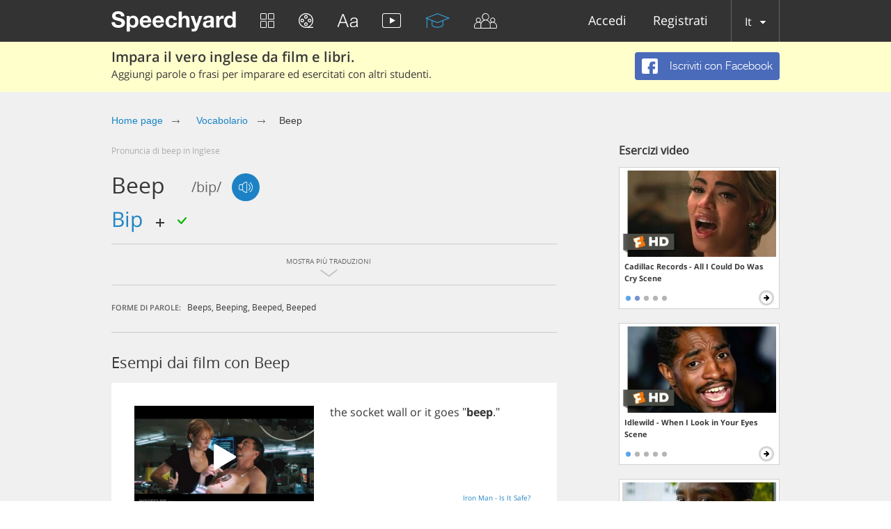

--- FILE ---
content_type: text/html; charset=utf-8
request_url: https://speechyard.com/it/vocabulary/w/beep/
body_size: 44510
content:

<!DOCTYPE html>
<html lang="en">
    <head prefix="og: http://ogp.me/ns# fb: http://ogp.me/ns/fb# speechyard: http://ogp.me/ns/fb/speechyard#">
        <meta http-equiv="Content-Type" content="text/html; charset=utf-8"/>
        
        

        
        

        
        

        <meta name="apple-itunes-app" content="app-id=863037000"/>

        
            
                <meta name="description" property="og:description" content="Come si pronuncia BEEP in inglese? Esempi video e audio della pronuncia inglese della parola BEEP (con trascrizione fonetica)" />
            
        

        
            
        

        
        <script>
            if (window.location.hash && window.location.hash == '#_=_') {
                history.replaceState("", document.title, window.location.pathname + window.location.search);
            }
        </script>
        
        <link rel="shortcut icon" type="image/x-icon" href="/favicon.ico" />
        
<meta name="viewport" content="width=device-width, initial-scale=1.0">
<style>
    .bx-wrapper{position:relative;margin:0 auto 60px;padding:0;*zoom:1;-ms-touch-action:pan-y;touch-action:pan-y}.bx-wrapper img{max-width:100%;display:block}.bxslider{margin:0;padding:0}ul.bxslider{list-style:none}.bx-viewport{-webkit-transform:translatez(0)}.bx-wrapper{-moz-box-shadow:0 0 5px #ccc;-webkit-box-shadow:0 0 5px #ccc;box-shadow:0 0 5px #ccc;border:5px solid #fff;background:#fff}.bx-wrapper .bx-controls-auto,.bx-wrapper .bx-pager{position:absolute;bottom:-30px;width:100%}.bx-wrapper .bx-loading{min-height:50px;background:url(images/bx_loader.gif) center center no-repeat #fff;height:100%;width:100%;position:absolute;top:0;left:0;z-index:2000}.bx-wrapper .bx-pager{text-align:center;font-size:.85em;font-family:Arial;font-weight:700;color:#666;padding-top:20px}.bx-wrapper .bx-pager.bx-default-pager a{background:#666;text-indent:-9999px;display:block;width:10px;height:10px;margin:0 5px;outline:0;-moz-border-radius:5px;-webkit-border-radius:5px;border-radius:5px}.bx-wrapper .bx-pager.bx-default-pager a.active,.bx-wrapper .bx-pager.bx-default-pager a:focus,.bx-wrapper .bx-pager.bx-default-pager a:hover{background:#000}.bx-wrapper .bx-controls-auto .bx-controls-auto-item,.bx-wrapper .bx-pager-item{display:inline-block;*zoom:1;*display:inline}.bx-wrapper .bx-pager-item{font-size:0;line-height:0}.bx-wrapper .bx-prev{left:10px;background:url(images/controls.png) no-repeat 0 -32px}.bx-wrapper .bx-prev:focus,.bx-wrapper .bx-prev:hover{background-position:0 0}.bx-wrapper .bx-next{right:10px;background:url(images/controls.png) no-repeat -43px -32px}.bx-wrapper .bx-next:focus,.bx-wrapper .bx-next:hover{background-position:-43px 0}.bx-wrapper .bx-controls-direction a{position:absolute;top:50%;margin-top:-16px;outline:0;width:32px;height:32px;text-indent:-9999px;z-index:9999}.bx-wrapper .bx-controls-direction a.disabled,.slick-slide.slick-loading img{display:none}.bx-wrapper .bx-controls-auto{text-align:center}.bx-wrapper .bx-controls-auto .bx-start{display:block;text-indent:-9999px;width:10px;height:11px;outline:0;background:url(images/controls.png) -86px -11px no-repeat;margin:0 3px}.bx-wrapper .bx-controls-auto .bx-start.active,.bx-wrapper .bx-controls-auto .bx-start:focus,.bx-wrapper .bx-controls-auto .bx-start:hover{background-position:-86px 0}.bx-wrapper .bx-controls-auto .bx-stop{display:block;text-indent:-9999px;width:9px;height:11px;outline:0;background:url(images/controls.png) -86px -44px no-repeat;margin:0 3px}.bx-wrapper .bx-controls-auto .bx-stop.active,.bx-wrapper .bx-controls-auto .bx-stop:focus,.bx-wrapper .bx-controls-auto .bx-stop:hover{background-position:-86px -33px}.bx-wrapper .bx-controls.bx-has-controls-auto.bx-has-pager .bx-pager{text-align:left;width:80%}.bx-wrapper .bx-controls.bx-has-controls-auto.bx-has-pager .bx-controls-auto{right:0;width:35px}.bx-wrapper .bx-caption{position:absolute;bottom:0;left:0;background:#666;background:rgba(80,80,80,.75);width:100%}.bx-wrapper .bx-caption span{color:#fff;font-family:Arial;display:block;font-size:.85em;padding:10px}.slick-list,.slick-slider{position:relative;display:block}.slick-slider{box-sizing:border-box;-webkit-user-select:none;-moz-user-select:none;-ms-user-select:none;user-select:none;-webkit-touch-callout:none;-khtml-user-select:none;-ms-touch-action:pan-y;touch-action:pan-y;-webkit-tap-highlight-color:transparent}.slick-list{overflow:hidden;margin:0;padding:0}.slick-dots li button:focus,.slick-dots li button:hover,.slick-list:focus{outline:none}.slick-list.dragging{cursor:pointer}.slick-slider .slick-list,.slick-slider .slick-track{-webkit-transform:translate3d(0,0,0);-moz-transform:translate3d(0,0,0);-ms-transform:translate3d(0,0,0);-o-transform:translate3d(0,0,0);transform:translate3d(0,0,0)}.slick-track{position:relative;top:0;left:0;display:block;margin-left:auto;margin-right:auto}.slick-track:after,.slick-track:before{display:table;content:''}.slick-track:after{clear:both}.slick-loading .slick-track{visibility:hidden}.slick-slide{display:none;float:left;height:100%;min-height:1px}[dir=rtl] .slick-slide{float:right}.slick-initialized .slick-slide,.slick-slide img{display:block}.slick-slide.dragging img{pointer-events:none}.slick-loading .slick-slide{visibility:hidden}.slick-vertical .slick-slide{display:block;height:auto;border:1px solid transparent}.slick-arrow.slick-hidden{display:none}.slick-loading .slick-list{background:#fff url(ajax-loader.gif) center center no-repeat}@font-face{font-family:'slick';font-weight:400;font-style:normal;src:url(fonts/slick.eot);src:url(fonts/slick.eot?#iefix) format('embedded-opentype'),url(fonts/slick.woff) format('woff'),url(fonts/slick.ttf) format('truetype'),url(fonts/slick.svg#slick) format('svg')}.slick-next,.slick-prev{font-size:0;line-height:0;position:absolute;top:50%;display:block;width:20px;height:20px;padding:0;-webkit-transform:translate(0,-50%);-ms-transform:translate(0,-50%);transform:translate(0,-50%);cursor:pointer;color:transparent;border:none;outline:none;background:0 0}.slick-next:focus,.slick-next:hover,.slick-prev:focus,.slick-prev:hover{color:transparent;outline:none;background:0 0}.slick-dots li button:focus:before,.slick-dots li button:hover:before,.slick-next:focus:before,.slick-next:hover:before,.slick-prev:focus:before,.slick-prev:hover:before{opacity:1}.slick-next.slick-disabled:before,.slick-prev.slick-disabled:before{opacity:.25}.slick-dots li button:before,.slick-next:before,.slick-prev:before{font-family:'slick';font-size:20px;line-height:1;opacity:.75;color:#fff;-webkit-font-smoothing:antialiased;-moz-osx-font-smoothing:grayscale}.slick-prev{left:-25px}[dir=rtl] .slick-prev{right:-25px;left:auto}.slick-prev:before{content:'←'}.slick-next:before,[dir=rtl] .slick-prev:before{content:'→'}.slick-next{right:-25px}[dir=rtl] .slick-next{right:auto;left:-25px}[dir=rtl] .slick-next:before{content:'←'}.slick-dotted.slick-slider{margin-bottom:30px}.slick-dots{position:absolute;bottom:-25px;display:block;width:100%;padding:0;margin:0;list-style:none;text-align:center}.slick-dots li{position:relative;display:inline-block;width:20px;height:20px;margin:0 5px;padding:0;cursor:pointer}.slick-dots li button{font-size:0;line-height:0;display:block;width:20px;height:20px;padding:5px;cursor:pointer;color:transparent;border:0;outline:none;background:0 0}.slick-dots li button:before{font-size:6px;line-height:20px;position:absolute;top:0;left:0;width:20px;height:20px;content:'•';text-align:center;opacity:.25;color:#000}.slick-dots li.slick-active button:before{opacity:.75;color:#000}
    @import url(https://fonts.googleapis.com/css?family=Open+Sans:400,300&subset=latin,cyrillic,cyrillic-ext);blockquote,q{quotes:none}a,abbr,acronym,address,applet,article,aside,audio,b,big,blockquote,body,canvas,caption,center,cite,code,dd,del,details,dfn,div,dl,dt,em,embed,fieldset,figcaption,figure,footer,form,h1,h2,h3,h4,h5,h6,header,hgroup,html,i,iframe,img,ins,kbd,label,legend,li,mark,menu,nav,object,ol,output,p,pre,q,ruby,s,samp,section,small,span,strike,strong,sub,summary,sup,table,tbody,td,tfoot,th,thead,time,tr,tt,u,ul,var,video{border:0;font:inherit;vertical-align:baseline;margin:0;padding:0;-webkit-tap-highlight-color:transparent}body{line-height:1}table{border-collapse:collapse;border-spacing:0}ol,ul{list-style:none}article,aside,details,figcaption,figure,footer,header,hgroup,menu,nav,section{display:block}blockquote:after,blockquote:before,q:after,q:before{content:none}@font-face{font-display:swap;font-family:'helveticaneuecyrroman';src:url(/fonts/helveticaneuecyr-roman-webfont.eot);src:url(/fonts/helveticaneuecyr-roman-webfont.eot?#iefix) format('embedded-opentype'),url(/fonts/helveticaneuecyr-roman-webfont.woff) format('woff'),url(/fonts/helveticaneuecyr-roman-webfont.ttf) format('truetype')}@font-face{font-display:swap;font-family:'helveticaneuecyrbold';src:url(/fonts/helveticaneuecyr-bold-webfont.eot);src:url(/fonts/helveticaneuecyr-bold-webfont.eot?#iefix) format('embedded-opentype'),url(/fonts/helveticaneuecyr-bold-webfont.woff) format('woff'),url(/fonts/helveticaneuecyr-bold-webfont.ttf) format('truetype')}@font-face{font-display:swap;font-family:'helveticaneuecyrlight';src:url(/fonts/helveticaneuecyr-light-webfont.eot);src:url(/fonts/helveticaneuecyr-light-webfont.eot?#iefix) format('embedded-opentype'),url(/fonts/helveticaneuecyr-light-webfont.woff) format('woff'),url(/fonts/helveticaneuecyr-light-webfont.ttf) format('truetype')}@font-face{font-display:swap;font-family:'OpenSansReg';src:url(/fonts/opensans-regular-webfont.eot);src:url(/fonts/opensans-regular-webfont.eot?#iefix) format('embedded-opentype'),url(/fonts/opensans-regular-webfont.woff2) format('woff2'),url(/fonts/opensans-regular-webfont.woff) format('woff'),url(/fonts/opensans-regular-webfont.ttf) format('truetype'),url(/fonts/opensans-regular-webfont.svg#open_sansregular) format('svg');font-weight:400;font-style:normal}@font-face{font-display:swap;font-family:'OpenSansLight';src:url(/fonts/opensans-light-webfont.eot);src:url(/fonts/opensans-light-webfont.eot?#iefix) format('embedded-opentype'),url(/fonts/opensans-light-webfont.woff2) format('woff2'),url(/fonts/opensans-light-webfont.woff) format('woff'),url(/fonts/opensans-light-webfont.ttf) format('truetype'),url(/fonts/opensans-light-webfont.svg#open_sanslight) format('svg');font-weight:400;font-style:normal}@font-face{font-display:swap;font-family:'OpenSansSemibold';src:url(/fonts/opensans-semibold-webfont.eot);src:url(/fonts/opensans-semibold-webfont.eot?#iefix) format('embedded-opentype'),url(/fonts/opensans-semibold-webfont.woff2) format('woff2'),url(/fonts/opensans-semibold-webfont.woff) format('woff'),url(/fonts/opensans-semibold-webfont.ttf) format('truetype'),url(/fonts/opensans-semibold-webfont.svg#open_sanssemibold) format('svg');font-weight:400;font-style:normal}@font-face{font-display:swap;font-family:'Open Sans';font-style:normal;font-weight:300;src:local('Open Sans Light'),local('OpenSans-Light'),url(https://fonts.gstatic.com/s/opensans/v13/DXI1ORHCpsQm3Vp6mXoaTQ7aC6SjiAOpAWOKfJDfVRY.woff2) format('woff2');unicode-range:U+0460-052F,U+20B4,U+2DE0-2DFF,U+A640-A69F}@font-face{font-display:swap;font-family:'Open Sans';font-style:normal;font-weight:300;src:local('Open Sans Light'),local('OpenSans-Light'),url(https://fonts.gstatic.com/s/opensans/v13/DXI1ORHCpsQm3Vp6mXoaTRdwxCXfZpKo5kWAx_74bHs.woff2) format('woff2');unicode-range:U+0400-045F,U+0490-0491,U+04B0-04B1,U+2116}@font-face{font-display:swap;font-family:'Open Sans';font-style:normal;font-weight:300;src:local('Open Sans Light'),local('OpenSans-Light'),url(https://fonts.gstatic.com/s/opensans/v13/DXI1ORHCpsQm3Vp6mXoaTZ6vnaPZw6nYDxM4SVEMFKg.woff2) format('woff2');unicode-range:U+1F00-1FFF}@font-face{font-display:swap;font-family:'Open Sans';font-style:normal;font-weight:300;src:local('Open Sans Light'),local('OpenSans-Light'),url(https://fonts.gstatic.com/s/opensans/v13/DXI1ORHCpsQm3Vp6mXoaTfy1_HTwRwgtl1cPga3Fy3Y.woff2) format('woff2');unicode-range:U+0370-03FF}@font-face{font-display:swap;font-family:'Open Sans';font-style:normal;font-weight:300;src:local('Open Sans Light'),local('OpenSans-Light'),url(https://fonts.gstatic.com/s/opensans/v13/DXI1ORHCpsQm3Vp6mXoaTfgrLsWo7Jk1KvZser0olKY.woff2) format('woff2');unicode-range:U+0102-0103,U+1EA0-1EF9,U+20AB}@font-face{font-display:swap;font-family:'Open Sans';font-style:normal;font-weight:300;src:local('Open Sans Light'),local('OpenSans-Light'),url(https://fonts.gstatic.com/s/opensans/v13/DXI1ORHCpsQm3Vp6mXoaTYjoYw3YTyktCCer_ilOlhE.woff2) format('woff2');unicode-range:U+0100-024F,U+1E00-1EFF,U+20A0-20AB,U+20AD-20CF,U+2C60-2C7F,U+A720-A7FF}@font-face{font-display:swap;font-family:'Open Sans';font-style:normal;font-weight:300;src:local('Open Sans Light'),local('OpenSans-Light'),url(https://fonts.gstatic.com/s/opensans/v13/DXI1ORHCpsQm3Vp6mXoaTRampu5_7CjHW5spxoeN3Vs.woff2) format('woff2');unicode-range:U+0000-00FF,U+0131,U+0152-0153,U+02C6,U+02DA,U+02DC,U+2000-206F,U+2074,U+20AC,U+2212,U+2215,U+E0FF,U+EFFD,U+F000}@font-face{font-display:swap;font-family:'Open Sans';font-style:normal;font-weight:400;src:local('Open Sans'),local('OpenSans'),url(https://fonts.gstatic.com/s/opensans/v13/K88pR3goAWT7BTt32Z01m4X0hVgzZQUfRDuZrPvH3D8.woff2) format('woff2');unicode-range:U+0460-052F,U+20B4,U+2DE0-2DFF,U+A640-A69F}@font-face{font-display:swap;font-family:'Open Sans';font-style:normal;font-weight:400;src:local('Open Sans'),local('OpenSans'),url(https://fonts.gstatic.com/s/opensans/v13/RjgO7rYTmqiVp7vzi-Q5UYX0hVgzZQUfRDuZrPvH3D8.woff2) format('woff2');unicode-range:U+0400-045F,U+0490-0491,U+04B0-04B1,U+2116}@font-face{font-display:swap;font-family:'Open Sans';font-style:normal;font-weight:400;src:local('Open Sans'),local('OpenSans'),url(https://fonts.gstatic.com/s/opensans/v13/LWCjsQkB6EMdfHrEVqA1KYX0hVgzZQUfRDuZrPvH3D8.woff2) format('woff2');unicode-range:U+1F00-1FFF}@font-face{font-display:swap;font-family:'Open Sans';font-style:normal;font-weight:400;src:local('Open Sans'),local('OpenSans'),url(https://fonts.gstatic.com/s/opensans/v13/xozscpT2726on7jbcb_pAoX0hVgzZQUfRDuZrPvH3D8.woff2) format('woff2');unicode-range:U+0370-03FF}@font-face{font-display:swap;font-family:'Open Sans';font-style:normal;font-weight:400;src:local('Open Sans'),local('OpenSans'),url(https://fonts.gstatic.com/s/opensans/v13/59ZRklaO5bWGqF5A9baEEYX0hVgzZQUfRDuZrPvH3D8.woff2) format('woff2');unicode-range:U+0102-0103,U+1EA0-1EF9,U+20AB}@font-face{font-display:swap;font-family:'Open Sans';font-style:normal;font-weight:400;src:local('Open Sans'),local('OpenSans'),url(https://fonts.gstatic.com/s/opensans/v13/u-WUoqrET9fUeobQW7jkRYX0hVgzZQUfRDuZrPvH3D8.woff2) format('woff2');unicode-range:U+0100-024F,U+1E00-1EFF,U+20A0-20AB,U+20AD-20CF,U+2C60-2C7F,U+A720-A7FF}@font-face{font-display:swap;font-family:'Open Sans';font-style:normal;font-weight:400;src:local('Open Sans'),local('OpenSans'),url(https://fonts.gstatic.com/s/opensans/v13/cJZKeOuBrn4kERxqtaUH3ZBw1xU1rKptJj_0jans920.woff2) format('woff2');unicode-range:U+0000-00FF,U+0131,U+0152-0153,U+02C6,U+02DA,U+02DC,U+2000-206F,U+2074,U+20AC,U+2212,U+2215,U+E0FF,U+EFFD,U+F000}@font-face{font-display:swap;font-family:'Open Sans';font-style:normal;font-weight:600;src:local('Open Sans Semibold'),local('OpenSans-Semibold'),url(https://fonts.gstatic.com/s/opensans/v13/MTP_ySUJH_bn48VBG8sNSg7aC6SjiAOpAWOKfJDfVRY.woff2) format('woff2');unicode-range:U+0460-052F,U+20B4,U+2DE0-2DFF,U+A640-A69F}@font-face{font-display:swap;font-family:'Open Sans';font-style:normal;font-weight:600;src:local('Open Sans Semibold'),local('OpenSans-Semibold'),url(https://fonts.gstatic.com/s/opensans/v13/MTP_ySUJH_bn48VBG8sNShdwxCXfZpKo5kWAx_74bHs.woff2) format('woff2');unicode-range:U+0400-045F,U+0490-0491,U+04B0-04B1,U+2116}@font-face{font-display:swap;font-family:'Open Sans';font-style:normal;font-weight:600;src:local('Open Sans Semibold'),local('OpenSans-Semibold'),url(https://fonts.gstatic.com/s/opensans/v13/MTP_ySUJH_bn48VBG8sNSp6vnaPZw6nYDxM4SVEMFKg.woff2) format('woff2');unicode-range:U+1F00-1FFF}@font-face{font-display:swap;font-family:'Open Sans';font-style:normal;font-weight:600;src:local('Open Sans Semibold'),local('OpenSans-Semibold'),url(https://fonts.gstatic.com/s/opensans/v13/MTP_ySUJH_bn48VBG8sNSvy1_HTwRwgtl1cPga3Fy3Y.woff2) format('woff2');unicode-range:U+0370-03FF}@font-face{font-display:swap;font-family:'Open Sans';font-style:normal;font-weight:600;src:local('Open Sans Semibold'),local('OpenSans-Semibold'),url(https://fonts.gstatic.com/s/opensans/v13/MTP_ySUJH_bn48VBG8sNSvgrLsWo7Jk1KvZser0olKY.woff2) format('woff2');unicode-range:U+0102-0103,U+1EA0-1EF9,U+20AB}@font-face{font-display:swap;font-family:'Open Sans';font-style:normal;font-weight:600;src:local('Open Sans Semibold'),local('OpenSans-Semibold'),url(https://fonts.gstatic.com/s/opensans/v13/MTP_ySUJH_bn48VBG8sNSojoYw3YTyktCCer_ilOlhE.woff2) format('woff2');unicode-range:U+0100-024F,U+1E00-1EFF,U+20A0-20AB,U+20AD-20CF,U+2C60-2C7F,U+A720-A7FF}@font-face{font-display:swap;font-family:'Open Sans';font-style:normal;font-weight:600;src:local('Open Sans Semibold'),local('OpenSans-Semibold'),url(https://fonts.gstatic.com/s/opensans/v13/MTP_ySUJH_bn48VBG8sNShampu5_7CjHW5spxoeN3Vs.woff2) format('woff2');unicode-range:U+0000-00FF,U+0131,U+0152-0153,U+02C6,U+02DA,U+02DC,U+2000-206F,U+2074,U+20AC,U+2212,U+2215,U+E0FF,U+EFFD,U+F000}@font-face{font-display:swap;font-family:'Open Sans';font-style:normal;font-weight:700;src:local('Open Sans Bold'),local('OpenSans-Bold'),url(https://fonts.gstatic.com/s/opensans/v13/k3k702ZOKiLJc3WVjuplzA7aC6SjiAOpAWOKfJDfVRY.woff2) format('woff2');unicode-range:U+0460-052F,U+20B4,U+2DE0-2DFF,U+A640-A69F}@font-face{font-display:swap;font-family:'Open Sans';font-style:normal;font-weight:700;src:local('Open Sans Bold'),local('OpenSans-Bold'),url(https://fonts.gstatic.com/s/opensans/v13/k3k702ZOKiLJc3WVjuplzBdwxCXfZpKo5kWAx_74bHs.woff2) format('woff2');unicode-range:U+0400-045F,U+0490-0491,U+04B0-04B1,U+2116}@font-face{font-display:swap;font-family:'Open Sans';font-style:normal;font-weight:700;src:local('Open Sans Bold'),local('OpenSans-Bold'),url(https://fonts.gstatic.com/s/opensans/v13/k3k702ZOKiLJc3WVjuplzJ6vnaPZw6nYDxM4SVEMFKg.woff2) format('woff2');unicode-range:U+1F00-1FFF}@font-face{font-display:swap;font-family:'Open Sans';font-style:normal;font-weight:700;src:local('Open Sans Bold'),local('OpenSans-Bold'),url(https://fonts.gstatic.com/s/opensans/v13/k3k702ZOKiLJc3WVjuplzPy1_HTwRwgtl1cPga3Fy3Y.woff2) format('woff2');unicode-range:U+0370-03FF}@font-face{font-display:swap;font-family:'Open Sans';font-style:normal;font-weight:700;src:local('Open Sans Bold'),local('OpenSans-Bold'),url(https://fonts.gstatic.com/s/opensans/v13/k3k702ZOKiLJc3WVjuplzPgrLsWo7Jk1KvZser0olKY.woff2) format('woff2');unicode-range:U+0102-0103,U+1EA0-1EF9,U+20AB}@font-face{font-display:swap;font-family:'Open Sans';font-style:normal;font-weight:700;src:local('Open Sans Bold'),local('OpenSans-Bold'),url(https://fonts.gstatic.com/s/opensans/v13/k3k702ZOKiLJc3WVjuplzIjoYw3YTyktCCer_ilOlhE.woff2) format('woff2');unicode-range:U+0100-024F,U+1E00-1EFF,U+20A0-20AB,U+20AD-20CF,U+2C60-2C7F,U+A720-A7FF}@font-face{font-display:swap;font-family:'Open Sans';font-style:normal;font-weight:700;src:local('Open Sans Bold'),local('OpenSans-Bold'),url(https://fonts.gstatic.com/s/opensans/v13/k3k702ZOKiLJc3WVjuplzBampu5_7CjHW5spxoeN3Vs.woff2) format('woff2');unicode-range:U+0000-00FF,U+0131,U+0152-0153,U+02C6,U+02DA,U+02DC,U+2000-206F,U+2074,U+20AC,U+2212,U+2215,U+E0FF,U+EFFD,U+F000}@font-face{font-display:swap;font-family:'Open Sans';font-style:italic;font-weight:300;src:local('Open Sans Light Italic'),local('OpenSansLight-Italic'),url(https://fonts.gstatic.com/s/opensans/v13/PRmiXeptR36kaC0GEAetxkExlR2MysFCBK8OirNw2kM.woff2) format('woff2');unicode-range:U+0460-052F,U+20B4,U+2DE0-2DFF,U+A640-A69F}@font-face{font-display:swap;font-family:'Open Sans';font-style:italic;font-weight:300;src:local('Open Sans Light Italic'),local('OpenSansLight-Italic'),url(https://fonts.gstatic.com/s/opensans/v13/PRmiXeptR36kaC0GEAetxmdsm03krrxlabhmVQFB99s.woff2) format('woff2');unicode-range:U+0400-045F,U+0490-0491,U+04B0-04B1,U+2116}@font-face{font-display:swap;font-family:'Open Sans';font-style:italic;font-weight:300;src:local('Open Sans Light Italic'),local('OpenSansLight-Italic'),url(https://fonts.gstatic.com/s/opensans/v13/PRmiXeptR36kaC0GEAetxiJ0caWjaSBdV-xZbEgst_k.woff2) format('woff2');unicode-range:U+1F00-1FFF}@font-face{font-display:swap;font-family:'Open Sans';font-style:italic;font-weight:300;src:local('Open Sans Light Italic'),local('OpenSansLight-Italic'),url(https://fonts.gstatic.com/s/opensans/v13/PRmiXeptR36kaC0GEAetxmMSHb9EAJwuSzGfuRChQzQ.woff2) format('woff2');unicode-range:U+0370-03FF}@font-face{font-display:swap;font-family:'Open Sans';font-style:italic;font-weight:300;src:local('Open Sans Light Italic'),local('OpenSansLight-Italic'),url(https://fonts.gstatic.com/s/opensans/v13/PRmiXeptR36kaC0GEAetxupRBTtN4E2_qSPBnw6AgMc.woff2) format('woff2');unicode-range:U+0102-0103,U+1EA0-1EF9,U+20AB}@font-face{font-display:swap;font-family:'Open Sans';font-style:italic;font-weight:300;src:local('Open Sans Light Italic'),local('OpenSansLight-Italic'),url(https://fonts.gstatic.com/s/opensans/v13/PRmiXeptR36kaC0GEAetxtDnm4qiMZlH5rhYv_7LI2Y.woff2) format('woff2');unicode-range:U+0100-024F,U+1E00-1EFF,U+20A0-20AB,U+20AD-20CF,U+2C60-2C7F,U+A720-A7FF}@font-face{font-display:swap;font-family:'Open Sans';font-style:italic;font-weight:300;src:local('Open Sans Light Italic'),local('OpenSansLight-Italic'),url(https://fonts.gstatic.com/s/opensans/v13/PRmiXeptR36kaC0GEAetxtTIkQYohD4BpHvJ3NvbHoA.woff2) format('woff2');unicode-range:U+0000-00FF,U+0131,U+0152-0153,U+02C6,U+02DA,U+02DC,U+2000-206F,U+2074,U+20AC,U+2212,U+2215,U+E0FF,U+EFFD,U+F000}@font-face{font-display:swap;font-family:'Open Sans';font-style:italic;font-weight:400;src:local('Open Sans Italic'),local('OpenSans-Italic'),url(https://fonts.gstatic.com/s/opensans/v13/xjAJXh38I15wypJXxuGMBvZraR2Tg8w2lzm7kLNL0-w.woff2) format('woff2');unicode-range:U+0460-052F,U+20B4,U+2DE0-2DFF,U+A640-A69F}@font-face{font-display:swap;font-family:'Open Sans';font-style:italic;font-weight:400;src:local('Open Sans Italic'),local('OpenSans-Italic'),url(https://fonts.gstatic.com/s/opensans/v13/xjAJXh38I15wypJXxuGMBl4sYYdJg5dU2qzJEVSuta0.woff2) format('woff2');unicode-range:U+0400-045F,U+0490-0491,U+04B0-04B1,U+2116}@font-face{font-display:swap;font-family:'Open Sans';font-style:italic;font-weight:400;src:local('Open Sans Italic'),local('OpenSans-Italic'),url(https://fonts.gstatic.com/s/opensans/v13/xjAJXh38I15wypJXxuGMBlBW26QxpSj-_ZKm_xT4hWw.woff2) format('woff2');unicode-range:U+1F00-1FFF}@font-face{font-display:swap;font-family:'Open Sans';font-style:italic;font-weight:400;src:local('Open Sans Italic'),local('OpenSans-Italic'),url(https://fonts.gstatic.com/s/opensans/v13/xjAJXh38I15wypJXxuGMBgt_Rm691LTebKfY2ZkKSmI.woff2) format('woff2');unicode-range:U+0370-03FF}@font-face{font-display:swap;font-family:'Open Sans';font-style:italic;font-weight:400;src:local('Open Sans Italic'),local('OpenSans-Italic'),url(https://fonts.gstatic.com/s/opensans/v13/xjAJXh38I15wypJXxuGMBtDiNsR5a-9Oe_Ivpu8XWlY.woff2) format('woff2');unicode-range:U+0102-0103,U+1EA0-1EF9,U+20AB}@font-face{font-display:swap;font-family:'Open Sans';font-style:italic;font-weight:400;src:local('Open Sans Italic'),local('OpenSans-Italic'),url(https://fonts.gstatic.com/s/opensans/v13/xjAJXh38I15wypJXxuGMBqE8kM4xWR1_1bYURRojRGc.woff2) format('woff2');unicode-range:U+0100-024F,U+1E00-1EFF,U+20A0-20AB,U+20AD-20CF,U+2C60-2C7F,U+A720-A7FF}@font-face{font-display:swap;font-family:'Open Sans';font-style:italic;font-weight:400;src:local('Open Sans Italic'),local('OpenSans-Italic'),url(https://fonts.gstatic.com/s/opensans/v13/xjAJXh38I15wypJXxuGMBogp9Q8gbYrhqGlRav_IXfk.woff2) format('woff2');unicode-range:U+0000-00FF,U+0131,U+0152-0153,U+02C6,U+02DA,U+02DC,U+2000-206F,U+2074,U+20AC,U+2212,U+2215,U+E0FF,U+EFFD,U+F000}@font-face{font-display:swap;font-family:'Open Sans';font-style:italic;font-weight:600;src:local('Open Sans Semibold Italic'),local('OpenSans-SemiboldItalic'),url(https://fonts.gstatic.com/s/opensans/v13/PRmiXeptR36kaC0GEAetxjBFCZ8rkaaoOvHyaB4p1V8.woff2) format('woff2');unicode-range:U+0460-052F,U+20B4,U+2DE0-2DFF,U+A640-A69F}@font-face{font-display:swap;font-family:'Open Sans';font-style:italic;font-weight:600;src:local('Open Sans Semibold Italic'),local('OpenSans-SemiboldItalic'),url(https://fonts.gstatic.com/s/opensans/v13/PRmiXeptR36kaC0GEAetxs2Ua5FNUHV5nolPhplIfzg.woff2) format('woff2');unicode-range:U+0400-045F,U+0490-0491,U+04B0-04B1,U+2116}@font-face{font-display:swap;font-family:'Open Sans';font-style:italic;font-weight:600;src:local('Open Sans Semibold Italic'),local('OpenSans-SemiboldItalic'),url(https://fonts.gstatic.com/s/opensans/v13/PRmiXeptR36kaC0GEAetxn1XrJsKtwhNaJmMXegB1eg.woff2) format('woff2');unicode-range:U+1F00-1FFF}@font-face{font-display:swap;font-family:'Open Sans';font-style:italic;font-weight:600;src:local('Open Sans Semibold Italic'),local('OpenSans-SemiboldItalic'),url(https://fonts.gstatic.com/s/opensans/v13/PRmiXeptR36kaC0GEAetxtDawAUxQv-nqIa2sHgh1E4.woff2) format('woff2');unicode-range:U+0370-03FF}@font-face{font-display:swap;font-family:'Open Sans';font-style:italic;font-weight:600;src:local('Open Sans Semibold Italic'),local('OpenSans-SemiboldItalic'),url(https://fonts.gstatic.com/s/opensans/v13/PRmiXeptR36kaC0GEAetxo6uqQeO3rRcuZb4avK7jaw.woff2) format('woff2');unicode-range:U+0102-0103,U+1EA0-1EF9,U+20AB}@font-face{font-display:swap;font-family:'Open Sans';font-style:italic;font-weight:600;src:local('Open Sans Semibold Italic'),local('OpenSans-SemiboldItalic'),url(https://fonts.gstatic.com/s/opensans/v13/PRmiXeptR36kaC0GEAetxkWd5At5A4dPjoTcH8-WMxA.woff2) format('woff2');unicode-range:U+0100-024F,U+1E00-1EFF,U+20A0-20AB,U+20AD-20CF,U+2C60-2C7F,U+A720-A7FF}@font-face{font-display:swap;font-family:'Open Sans';font-style:italic;font-weight:600;src:local('Open Sans Semibold Italic'),local('OpenSans-SemiboldItalic'),url(https://fonts.gstatic.com/s/opensans/v13/PRmiXeptR36kaC0GEAetxsiAiQ_a33snTsJhwZvMEaI.woff2) format('woff2');unicode-range:U+0000-00FF,U+0131,U+0152-0153,U+02C6,U+02DA,U+02DC,U+2000-206F,U+2074,U+20AC,U+2212,U+2215,U+E0FF,U+EFFD,U+F000}@font-face{font-display:swap;font-family:'Open Sans';font-style:italic;font-weight:700;src:local('Open Sans Bold Italic'),local('OpenSans-BoldItalic'),url(https://fonts.gstatic.com/s/opensans/v13/PRmiXeptR36kaC0GEAetxgXaAXup5mZlfK6xRLrhsco.woff2) format('woff2');unicode-range:U+0460-052F,U+20B4,U+2DE0-2DFF,U+A640-A69F}@font-face{font-display:swap;font-family:'Open Sans';font-style:italic;font-weight:700;src:local('Open Sans Bold Italic'),local('OpenSans-BoldItalic'),url(https://fonts.gstatic.com/s/opensans/v13/PRmiXeptR36kaC0GEAetxlx-M1I1w5OMiqnVF8xBLhU.woff2) format('woff2');unicode-range:U+0400-045F,U+0490-0491,U+04B0-04B1,U+2116}@font-face{font-display:swap;font-family:'Open Sans';font-style:italic;font-weight:700;src:local('Open Sans Bold Italic'),local('OpenSans-BoldItalic'),url(https://fonts.gstatic.com/s/opensans/v13/PRmiXeptR36kaC0GEAetxlT7aJLK6nKpn36IMwTcMMc.woff2) format('woff2');unicode-range:U+1F00-1FFF}@font-face{font-display:swap;font-family:'Open Sans';font-style:italic;font-weight:700;src:local('Open Sans Bold Italic'),local('OpenSans-BoldItalic'),url(https://fonts.gstatic.com/s/opensans/v13/PRmiXeptR36kaC0GEAetxgn6Wqxo-xwxilDXPU8chVU.woff2) format('woff2');unicode-range:U+0370-03FF}@font-face{font-display:swap;font-family:'Open Sans';font-style:italic;font-weight:700;src:local('Open Sans Bold Italic'),local('OpenSans-BoldItalic'),url(https://fonts.gstatic.com/s/opensans/v13/PRmiXeptR36kaC0GEAetxsbIQSYZnWLaWC9QNCpTK_U.woff2) format('woff2');unicode-range:U+0102-0103,U+1EA0-1EF9,U+20AB}@font-face{font-display:swap;font-family:'Open Sans';font-style:italic;font-weight:700;src:local('Open Sans Bold Italic'),local('OpenSans-BoldItalic'),url(https://fonts.gstatic.com/s/opensans/v13/PRmiXeptR36kaC0GEAetxogd9OEPUCN3AdYW0e8tat4.woff2) format('woff2');unicode-range:U+0100-024F,U+1E00-1EFF,U+20A0-20AB,U+20AD-20CF,U+2C60-2C7F,U+A720-A7FF}@font-face{font-display:swap;font-family:'Open Sans';font-style:italic;font-weight:700;src:local('Open Sans Bold Italic'),local('OpenSans-BoldItalic'),url(https://fonts.gstatic.com/s/opensans/v13/PRmiXeptR36kaC0GEAetxv79_ZuUxCigM2DespTnFaw.woff2) format('woff2');unicode-range:U+0000-00FF,U+0131,U+0152-0153,U+02C6,U+02DA,U+02DC,U+2000-206F,U+2074,U+20AC,U+2212,U+2215,U+E0FF,U+EFFD,U+F000}@keyframes wrong_color_change_revert{50%{border-color:#f33;color:#f33}}@keyframes right_color_change_revert{50%{border-color:#0c0;color:#0c0}}@keyframes wrong_color_change{to{border-color:#f33;color:#f33}}@keyframes right_color_change{to{border-color:#0c0;color:#0c0}}@keyframes animation_hide{0%,to{opacity:0}50%{opacity:1}}.no-user-select{-moz-user-select:none;-o-user-select:none;-khtml-user-select:none;-webkit-user-select:none;-ms-user-select:none;user-select:none}.bordered-item{border:1px solid #ccc;border-radius:2px}.bordered-item:hover{border-color:#09c;color:#39c}.icon-play{width:60px;height:60px;background-image:url(/images/icon-play.png);background-color:transparent;background-position:50% 50%;border:none;border-radius:50%;background-repeat:no-repeat;padding:0;vertical-align:middle;cursor:pointer}.icon-play+.icon-title{display:inline-block;padding-left:20px;max-width:calc(100% - 80px);vertical-align:middle}body,html{height:100%;-webkit-text-size-adjust:none}body{font-family:Verdana,sans-serif;color:#383838}body.fixed{overflow:hidden}body.disable-scroll{position:fixed;top:0;left:0;right:0;bottom:0}body.full-screen{background-color:#000}a{color:#1984c7;text-decoration:none}a:hover{text-decoration:underline}.top{background-color:#333;height:60px;position:fixed;top:0;z-index:1001;width:100%}.top .logo{padding-top:6px;float:left}@media only screen and (max-width:860px){.top{height:54px}}.nav-bar{width:100%;height:60px;display:flex;justify-content:space-between}@media only screen and (max-width:860px){.nav-bar{height:100%}}.nav-bar__left,.nav-bar__right{min-width:20%;display:-webkit-flex;display:flex;align-items:center}@media only screen and (max-width:860px){.nav-bar__left,.nav-bar__right{height:100%;width:100%}}.nav-bar__left .btn-group__item{padding-top:1.5px}.nav-bar__left .brand-logo{display:block}@media only screen and (max-width:860px){.nav-bar__left .brand-logo{display:none}}.nav-bar__left .brand-logo-mobile,.nav-bar__left .mobile-chat-switcher,.nav-bar__left .mobile-login,.nav-bar__left .mobile-menu-switcher{display:none}@media only screen and (max-width:860px){.nav-bar__left .brand-logo-mobile,.nav-bar__left .mobile-chat-switcher,.nav-bar__left .mobile-login,.nav-bar__left .mobile-menu-switcher{display:block}}.nav-bar__left .brand-logo-mobile{margin-left:44px}@media only screen and (max-width:860px){.nav-bar__left .brand-logo-mobile{margin-left:8px;width:100%}.nav-bar__left .brand-logo-mobile img{height:24px}}.nav-bar__left .mobile-menu-switcher{padding-left:40px;padding-right:40px}@media only screen and (max-width:860px){.nav-bar__left .mobile-menu-switcher{padding-left:20px;height:100%;padding-top:18px;box-sizing:border-box}.nav-bar__left .mobile-menu-switcher img{height:14px}.nav-bar__left .mobile-login{margin-right:20px;margin-top:3px}.nav-bar__left .mobile-login a{display:block}.nav-bar__left .mobile-chat-switcher{display:none;width:88px;padding:15px;box-sizing:border-box}.nav-bar__left .mobile-chat-switcher[data-unreadcount]:before{content:attr(data-unreadcount);border-radius:9px;text-align:center;line-height:14px;position:absolute;min-width:14px;padding:2px;height:14px;font-family:'Open Sans',sans-serif;font-size:11px;top:6px;right:16px;background-color:#0c0}.nav-bar__left>.btn-group{display:none}}.nav-bar__right{margin-left:auto}.nav-bar__right .btn-group{padding-right:0}@media only screen and (max-width:860px){.nav-bar__right{width:auto;height:auto;min-width:auto}.nav-bar__right>ul{display:none}}.nav-bar .mobile-menu{position:fixed;top:0;bottom:0;width:250px;transition:left .3s;left:-100%}.nav-bar .mobile-menu.open{left:0}.nav-bar .mobile-menu-content{height:100%;width:100%;background-color:#333;padding:35px 0 0;box-sizing:border-box;overflow:scroll}.nav-bar .mobile-menu-content .btn-group{display:block;padding:0 0 20px 20px;border-bottom:1px solid #8d8d8d}.nav-bar .mobile-menu-content .btn-group:last-of-type{border-bottom:none}.nav-bar .mobile-menu-content .btn-group__item{display:block;margin-left:0!important;margin-top:25px}.nav-bar .mobile-menu-content .btn-group__item.open .btn-group__item__subitems{max-height:1000px;transition:max-height .3s ease-in}.nav-bar .mobile-menu-content .btn-group__item.open i{transform:rotate(45deg);-webkit-transform:rotate(45deg)}.nav-bar .mobile-menu-content .btn-group__item a{background:0 0;display:flex;width:auto;height:auto;align-items:center}.nav-bar .mobile-menu-content .btn-group__item a.active{color:#39c}.nav-bar .mobile-menu-content .btn-group__item a .dropdown__options__icon{background-image:url(/images/menu-sprite.png?v=1);height:22px;min-width:40px}.nav-bar .mobile-menu-content .btn-group__item a .dropdown__options__icon+div{margin-left:8px;width:154px;line-height:19px;padding-right:5px;box-sizing:border-box}.nav-bar .mobile-menu-content .btn-group__item a div{display:inline-block}.nav-bar .mobile-menu-content .btn-group__item a i{border:solid #8d8d8d;border-width:0 2px 2px 0;display:inline-block;padding:3px;transform:rotate(-45deg);-webkit-transform:rotate(-45deg)}.nav-bar .mobile-menu-content .btn-group__item.profile{margin-top:20px;padding:0}.nav-bar .mobile-menu-content .btn-group__item.profile a div{margin-left:9px;width:166px;line-height:19px;padding-right:5px;box-sizing:border-box}.nav-bar .mobile-menu-content .btn-group__item.status{margin-top:20px}.nav-bar .mobile-menu-content .btn-group__item.language a div{width:203px;line-height:19px;padding-right:5px;box-sizing:border-box}.nav-bar .mobile-menu-content .btn-group__item.language .btn-group__item__subitems a{height:25px}.nav-bar .mobile-menu-content .btn-group__item.icon-call-trainings a .dropdown__options__icon{background-position:-8px -2px}.btn-group__item.icon-call-trainings.active>a,.btn-group__item.icon-call-trainings:hover>a,.nav-bar .mobile-menu-content .btn-group__item.icon-call-trainings a.active .dropdown__options__icon{background-position:-68px -2px}.nav-bar .mobile-menu-content .btn-group__item.icon-ctape a .dropdown__options__icon{background-position:-7px -54px}.nav-bar .mobile-menu-content .btn-group__item.icon-chars a .dropdown__options__icon{background-position:0 -102px}.nav-bar .mobile-menu-content .btn-group__item.icon-video a .dropdown__options__icon{background-position:-4px -151px}.nav-bar .mobile-menu-content .btn-group__item.icon-study a .dropdown__options__icon{background-position:0 -201px}.nav-bar .mobile-menu-content .btn-group__item.icon-community a .dropdown__options__icon{background-position:0 -352px}.nav-bar .mobile-menu-content .btn-group__item.icon-messages a .dropdown__options__icon{background-position:-4px -303px}.nav-bar .mobile-menu-content .btn-group__item.icon-friends a .dropdown__options__icon{background-position:-5px -252px}.nav-bar .mobile-menu-content .btn-group__item a.icon-scene .dropdown__options__icon{background-position:-116px -2px}.nav-bar .mobile-menu-content .btn-group__item a.icon-scene.active .dropdown__options__icon{background-position:-176px -2px}.nav-bar .mobile-menu-content .btn-group__item a.icon-audio .dropdown__options__icon{background-position:-118px -53px}.nav-bar .mobile-menu-content .btn-group__item a.icon-audio.active .dropdown__options__icon{background-position:-178px -53px}.nav-bar .mobile-menu-content .btn-group__item a.icon-block .dropdown__options__icon{background-position:-118px -105px}.nav-bar .mobile-menu-content .btn-group__item a.icon-block.active .dropdown__options__icon{background-position:-178px -105px}.nav-bar .mobile-menu-content .btn-group__item a.icon-prepositions .dropdown__options__icon{background-position:-118px -145px}.nav-bar .mobile-menu-content .btn-group__item a.icon-prepositions.active .dropdown__options__icon{background-position:-178px -145px}.nav-bar .mobile-menu-content .btn-group__item a.icon-find-word .dropdown__options__icon{background-position:-117px -300px}.nav-bar .mobile-menu-content .btn-group__item a.icon-find-word.active .dropdown__options__icon{background-position:-177px -300px}.nav-bar .mobile-menu-content .btn-group__item a.icon-write .dropdown__options__icon{background-position:-118px -202px}.nav-bar .mobile-menu-content .btn-group__item a.icon-write.active .dropdown__options__icon{background-position:-178px -202px}.nav-bar .mobile-menu-content .btn-group__item a.icon-quotes .dropdown__options__icon{background-position:-117px -253px}.nav-bar .mobile-menu-content .btn-group__item a.icon-quotes.active .dropdown__options__icon{background-position:-177px -253px}.nav-bar .mobile-menu-content .btn-group__item a.icon-grammar .dropdown__options__icon{background-position:-117px -352px}.nav-bar .mobile-menu-content .btn-group__item a.icon-grammar.active .dropdown__options__icon{background-position:-177px -352px}.nav-bar .mobile-menu-content .btn-group__item a.icon-verbs .dropdown__options__icon{background-position:-236px 0}.nav-bar .mobile-menu-content .btn-group__item a.icon-verbs.active .dropdown__options__icon{background-position:-296px 0}.nav-bar .mobile-menu-content .btn-group__item a.icon-complicated .dropdown__options__icon{background-position:-236px -50px}.nav-bar .mobile-menu-content .btn-group__item a.icon-complicated.active .dropdown__options__icon{background-position:-296px -50px}.nav-bar .mobile-menu-content .btn-group__item a.icon-sinonims .dropdown__options__icon{background-position:-236px -101px}.nav-bar .mobile-menu-content .btn-group__item a.icon-sinonims.active .dropdown__options__icon{background-position:-296px -100px}.nav-bar .mobile-menu-content .btn-group__item a.icon-album .dropdown__options__icon{background-position:-236px -152px}.nav-bar .mobile-menu-content .btn-group__item a.icon-album.active .dropdown__options__icon{background-position:-296px -152px}.nav-bar .mobile-menu-content .btn-group__item a.icon-frases .dropdown__options__icon{background-position:-236px -200px}.nav-bar .mobile-menu-content .btn-group__item a.icon-frases.active .dropdown__options__icon{background-position:-296px -200px}.nav-bar .mobile-menu-content .btn-group__item a.icon-mistakes .dropdown__options__icon{background-position:-236px -252px}.nav-bar .mobile-menu-content .btn-group__item a.icon-mistakes.active .dropdown__options__icon{background-position:-296px -252px}.nav-bar .mobile-menu-content .btn-group__item a.icon-netflix-logo .dropdown__options__icon{background-position:-448px -2px}.nav-bar .mobile-menu-content .btn-group__item a.icon-netflix-logo.active .dropdown__options__icon{background-position:-498px -2px}.nav-bar .mobile-menu-content .btn-group__item a.icon-tv_shows-logo .dropdown__options__icon{background-position:-448px -95px}.nav-bar .mobile-menu-content .btn-group__item a.icon-tv_shows-logo.active .dropdown__options__icon{background-position:-498px -95px}.nav-bar .mobile-menu-content .btn-group__item a.icon-video-logo .dropdown__options__icon{background-position:-448px -51px}.nav-bar .mobile-menu-content .btn-group__item a.icon-video-logo.active .dropdown__options__icon{background-position:-498px -51px}.nav-bar .mobile-menu-content .btn-group__item a.icon-music-logo .dropdown__options__icon{background-position:-450px -147px}.nav-bar .mobile-menu-content .btn-group__item a.icon-music-logo.active .dropdown__options__icon{background-position:-501px -147px}.nav-bar .mobile-menu-content .btn-group__item a.icon-fav .dropdown__options__icon{background-position:-348px -1px}.nav-bar .mobile-menu-content .btn-group__item a.icon-fav.active .dropdown__options__icon{background-position:-398px -1px}.nav-bar .mobile-menu-content .btn-group__item a.icon-traning .dropdown__options__icon{background-position:-348px -55px}.nav-bar .mobile-menu-content .btn-group__item a.icon-traning.active .dropdown__options__icon{background-position:-398px -55px}.nav-bar .mobile-menu-content .btn-group__item a.icon-vocabulary .dropdown__options__icon{background-position:-348px -152px}.nav-bar .mobile-menu-content .btn-group__item a.icon-vocabulary.active .dropdown__options__icon{background-position:-398px -152px}.nav-bar .mobile-menu-content .btn-group__item .unread{color:#0c0}.nav-bar .mobile-menu-content .btn-group__item__subitems{max-height:0;overflow:hidden;transition:max-height .3s ease-in}.nav-bar .mobile-menu-content .btn-group__item__subitems .dropdown__options__list{padding:4px 0 0 14px;white-space:normal}.nav-bar .mobile-menu-content .btn-group__item__subitems .dropdown__options__list:before{content:none}.nav-bar .mobile-menu-content .btn-group__item__subitems .dropdown__options__list li{margin-top:15px}.nav-bar .mobile-menu-content .btn-group__item__subitems .dropdown__options__list li .dropdown__options__icon+div{margin-left:15px}.nav-bar .mobile-menu-brand{margin-bottom:45px;padding-left:20px}.nav-bar .mobile-menu-language{display:none;position:fixed;top:0;bottom:0;width:250px;background-color:#333;padding:35px 30px;box-sizing:border-box;overflow-y:scroll}.nav-bar .mobile-menu-language .mobile-menu-itm{margin-bottom:28px}.nav-bar .mobile-menu-itm{font-size:24px;margin-bottom:35px;color:#fff;width:100%}.btn-group__item a,.nav-bar .mobile-menu-itm a{color:#fff}.nav-bar .mobile-menu-itm.bottom{position:absolute;bottom:0;padding-top:30px;border-top:1px solid #666;left:0;right:0;padding-left:30px;box-sizing:border-box}.btn-group,.nav-bar .mobile-menu-itm .submenu.close,.nav-bar .mobile-menu-itm .submenu.open{position:relative}.nav-bar .mobile-menu-itm .submenu.close::after,.nav-bar .mobile-menu-itm .submenu.open::after{content:' ';background-image:url(/images/menu-arrows.png);background-repeat:no-repeat;width:7px;height:11px;position:absolute;top:6px}.nav-bar .mobile-menu-itm .submenu.open::after{background-position:0 0;right:30px}.nav-bar .mobile-menu-itm .submenu.close{height:30px}.nav-bar .mobile-menu-itm .submenu.close::after{background-position:-7px 0;left:0}.nav-bar .mobile-menu-itm .btn-group__item .dropdown__options__list{padding:0;font-size:22px}.nav-bar .mobile-menu-itm .btn-group__item .dropdown__options__list::before{content:none}.nav-bar .mobile-menu-itm .btn-group__item .dropdown__options__list a.flag_us{background-position:0 9.5px}.nav-bar .mobile-menu-itm .btn-group__item .dropdown__options__list a.flag_es{background-position:0 -12px}.nav-bar .mobile-menu-itm .btn-group__item .dropdown__options__list a.flag_pt{background-position:0 -33.5px}.nav-bar .mobile-menu-itm .btn-group__item .dropdown__options__list a.flag_ru{background-position:0 -53px}.nav-bar .mobile-menu-itm .btn-group__item .dropdown__options__list a.flag_ua{background-position:0 -74.5px}.nav-bar .mobile-menu-itm .btn-group__item .dropdown__options__list a.flag_hu{background-position:0 -95px}.nav-bar .mobile-menu-itm .btn-group__item .dropdown__options__list a.flag_it{background-position:0 -116px}.nav-bar .mobile-menu-itm .btn-group__item .dropdown__options__list a.flag_pl{background-position:0 -138px}.nav-bar .mobile-menu-itm .btn-group__item .dropdown__options__list a.flag_tr{background-position:0 -158px}.nav-bar .mobile-menu-itm .btn-group__item .dropdown__options__list a.flag_ar{background-position:0 -180px}.btn-group{padding:0 0 3px 35px;display:flex;text-align:left}.btn-group__item{font-size:16px;display:inline-flex;min-height:27px;height:auto;position:relative;font-family:'Open Sans',sans-serif}.btn-group__item.icon-call-trainings>a,.btn-group__item.icon-ctape>a{width:20px;height:21px;background-position:-8px -2px;background-image:url(/images/main-sprite.png)}.btn-group__item.icon-call-trainings .dropdown__options{left:-18px}.btn-group__item.icon-ctape>a{width:21px;background-position:-7px -54px}.btn-group__item.icon-ctape.active>a,.btn-group__item.icon-ctape:hover>a{background-position:-67px -54px}.btn-group__item.icon-ctape .dropdown__options{left:-17.5px}.btn-group__item.icon-chars>a,.btn-group__item.icon-video>a{width:29px;height:19px;background-position:-2px -104px;background-image:url(/images/main-sprite.png)}.btn-group__item.icon-chars.active>a,.btn-group__item.icon-chars:hover>a{background-position:-62px -104px}.btn-group__item.icon-chars .dropdown__options{left:-13.5px}.btn-group__item.icon-video>a{width:27px;height:21px;background-position:-4px -152px}.btn-group__item.icon-video.active>a,.btn-group__item.icon-video:hover>a{background-position:-64px -152px}.btn-group__item.icon-video .dropdown__options{left:-14.5px}.btn-group__item.icon-community>a,.btn-group__item.icon-study>a{width:35px;height:22px;background-position:0 -200px;background-image:url(/images/main-sprite.png)}.btn-group__item.icon-study.active>a,.btn-group__item.icon-study:hover>a{background-position:-60px -200px}.btn-group__item.icon-study .dropdown__options{left:-10.5px}.btn-group__item.icon-community>a{width:33px;height:23px;background-position:-1px -351px}.btn-group__item.icon-community.active>a,.btn-group__item.icon-community:hover>a{background-position:-61px -351px}.btn-group__item.icon-community .dropdown__options{left:-11.5px}.btn-group__item.icon-messages{margin-left:20px}.btn-group__item.icon-friends>a,.btn-group__item.icon-messages>a{width:26px;height:19px;background-position:-4px -303px;background-image:url(/images/main-sprite.png)}.btn-group__item.icon-messages.active>a,.btn-group__item.icon-messages:hover>a{background-position:-64px -303px}.btn-group__item.icon-messages .dropdown__options{left:-15px}.btn-group__item.icon-friends{margin-right:23px;margin-left:30px!important}.btn-group__item.icon-friends>a{width:24px;height:21px;background-position:-5px -252px}.btn-group__item.icon-friends.active>a,.btn-group__item.icon-friends:hover>a{background-position:-65px -252px}.btn-group__item.icon-friends .dropdown__options{left:-16px}@media only screen and (max-width:860px){.btn-group__item.icon-friends{margin-right:0}}.btn-group__item[class*=icon-]+.btn-group__item[class*=icon-]{margin-left:35px}.btn-group__item>*,.instruction-list__item .icon img{margin:auto}.btn-group__item a:hover{text-decoration:none}@media only screen and (min-width:860px){.btn-group__item a:hover{color:#39c}.btn-group__item a:hover .icon{fill:#39c}}.btn-group__item.dropdown__btn .down{display:inline-block;background:url(/images/main-sprite.png) no-repeat -571px 0;width:8px;height:5px;vertical-align:middle}.btn-group__item.dropdown__btn a span{font-size:16px;margin-right:8px;text-transform:capitalize}@media only screen and (min-width:860px){.btn-group__item.dropdown__btn:hover>a{color:#39c}.btn-group__item.dropdown__btn:hover>a .down{background-position-y:-5px}.btn-group__item.dropdown__btn:hover .dropdown__options{display:block}}.btn-group__item .dropdown__options{display:none;position:absolute;top:100%;left:0;padding-top:28px}.btn-group__item .dropdown__options__list{background-color:#333;padding:20px;border-radius:2px;white-space:nowrap;display:inline-block;font-size:16px}.btn-group__item .dropdown__options__list.w270{width:270px}.btn-group__item .dropdown__options__list.w350{width:350px}.btn-group__item .dropdown__options__list:before{content:'';border:10px solid #333;position:absolute;top:8px;border-top-color:transparent;border-left-color:transparent;border-right-color:transparent}.btn-group__item .dropdown__options__list a,.btn-group__item .dropdown__options__list li{height:35px}.btn-group__item .dropdown__options__list a.fz-0,.btn-group__item .dropdown__options__list a.icon-album,.btn-group__item .dropdown__options__list a.icon-audio,.btn-group__item .dropdown__options__list a.icon-block,.btn-group__item .dropdown__options__list a.icon-complicated,.btn-group__item .dropdown__options__list a.icon-fav,.btn-group__item .dropdown__options__list a.icon-find-word,.btn-group__item .dropdown__options__list a.icon-flash-card,.btn-group__item .dropdown__options__list a.icon-frases,.btn-group__item .dropdown__options__list a.icon-grammar,.btn-group__item .dropdown__options__list a.icon-mistakes,.btn-group__item .dropdown__options__list a.icon-music-logo,.btn-group__item .dropdown__options__list a.icon-netflix-logo,.btn-group__item .dropdown__options__list a.icon-prepositions,.btn-group__item .dropdown__options__list a.icon-quotes,.btn-group__item .dropdown__options__list a.icon-scene,.btn-group__item .dropdown__options__list a.icon-sinonims,.btn-group__item .dropdown__options__list a.icon-traning,.btn-group__item .dropdown__options__list a.icon-tv_shows-logo,.btn-group__item .dropdown__options__list a.icon-verbs,.btn-group__item .dropdown__options__list a.icon-video-logo,.btn-group__item .dropdown__options__list a.icon-vocabulary,.btn-group__item .dropdown__options__list a.icon-write{font-size:0}.btn-group__item .dropdown__options__list a:before{content:'';height:35px;width:0;display:inline-block;vertical-align:middle}.btn-group__item .dropdown__options__list a>.dropdown__options__icon{background-image:url(/images/menu-sprite.png?v=1);background-repeat:no-repeat}.btn-group__item .dropdown__options__list a.icon-scene>.dropdown__options__icon{height:23px;background-position:-116px -2px}@media only screen and (min-width:860px){.btn-group__item .dropdown__options__list a.icon-scene:hover>.dropdown__options__icon{background-position:-176px -2px}}.btn-group__item .dropdown__options__list a.icon-audio>.dropdown__options__icon{height:21px;background-position:-118px -53px}@media only screen and (min-width:860px){.btn-group__item .dropdown__options__list a.icon-audio:hover>.dropdown__options__icon{background-position:-178px -53px}}.btn-group__item .dropdown__options__list a.icon-block>.dropdown__options__icon{height:16px;background-position:-118px -105px}@media only screen and (min-width:860px){.btn-group__item .dropdown__options__list a.icon-block:hover>.dropdown__options__icon{background-position:-178px -105px}}.btn-group__item .dropdown__options__list a.icon-prepositions>.dropdown__options__icon{height:33px;background-position:-118px -145px}@media only screen and (min-width:860px){.btn-group__item .dropdown__options__list a.icon-prepositions:hover>.dropdown__options__icon{background-position:-178px -145px}}.btn-group__item .dropdown__options__list a.icon-find-word>.dropdown__options__icon{height:23px;background-position:-117px -300px}@media only screen and (min-width:860px){.btn-group__item .dropdown__options__list a.icon-find-word:hover>.dropdown__options__icon{background-position:-177px -300px}}.btn-group__item .dropdown__options__list a.icon-write>.dropdown__options__icon{height:21px;background-position:-118px -202px}@media only screen and (min-width:860px){.btn-group__item .dropdown__options__list a.icon-write:hover>.dropdown__options__icon{background-position:-178px -202px}}.btn-group__item .dropdown__options__list a.icon-quotes>.dropdown__options__icon{height:19px;background-position:-117px -253px}@media only screen and (min-width:860px){.btn-group__item .dropdown__options__list a.icon-quotes:hover>.dropdown__options__icon{background-position:-177px -253px}}.btn-group__item .dropdown__options__list a.icon-grammar>.dropdown__options__icon{height:22px;background-position:-117px -352px}@media only screen and (min-width:860px){.btn-group__item .dropdown__options__list a.icon-grammar:hover>.dropdown__options__icon{background-position:-177px -352px}}.btn-group__item .dropdown__options__list a.icon-verbs>.dropdown__options__icon{height:26px;background-position:-236px 0}@media only screen and (min-width:860px){.btn-group__item .dropdown__options__list a.icon-verbs:hover>.dropdown__options__icon{background-position:-296px 0}}.btn-group__item .dropdown__options__list a.icon-complicated>.dropdown__options__icon{height:29px;background-position:-236px -50px}@media only screen and (min-width:860px){.btn-group__item .dropdown__options__list a.icon-complicated:hover>.dropdown__options__icon{background-position:-296px -50px}}.btn-group__item .dropdown__options__list a.icon-sinonims>.dropdown__options__icon{height:23px;background-position:-236px -100px}@media only screen and (min-width:860px){.btn-group__item .dropdown__options__list a.icon-sinonims:hover>.dropdown__options__icon{background-position:-296px -100px}}.btn-group__item .dropdown__options__list a.icon-album>.dropdown__options__icon{height:22px;background-position:-236px -152px}@media only screen and (min-width:860px){.btn-group__item .dropdown__options__list a.icon-album:hover>.dropdown__options__icon{background-position:-296px -152px}}.btn-group__item .dropdown__options__list a.icon-frases>.dropdown__options__icon{height:24px;background-position:-236px -200px}@media only screen and (min-width:860px){.btn-group__item .dropdown__options__list a.icon-frases:hover>.dropdown__options__icon{background-position:-296px -200px}}.btn-group__item .dropdown__options__list a.icon-mistakes>.dropdown__options__icon{height:25px;background-position:-236px -252px}@media only screen and (min-width:860px){.btn-group__item .dropdown__options__list a.icon-mistakes:hover>.dropdown__options__icon{background-position:-296px -252px}}.btn-group__item .dropdown__options__list a.icon-netflix-logo>.dropdown__options__icon{height:21px;background-position:-448px -2px}@media only screen and (min-width:860px){.btn-group__item .dropdown__options__list a.icon-netflix-logo:hover>.dropdown__options__icon{background-position:-498px -2px}}.btn-group__item .dropdown__options__list a.icon-video-logo>.dropdown__options__icon{height:26px;background-position:-448px -51px}@media only screen and (min-width:860px){.btn-group__item .dropdown__options__list a.icon-video-logo:hover>.dropdown__options__icon{background-position:-498px -51px}}.btn-group__item .dropdown__options__list a.icon-tv_shows-logo>.dropdown__options__icon{height:30px;background-position:-448px -95px}@media only screen and (min-width:860px){.btn-group__item .dropdown__options__list a.icon-tv_shows-logo:hover>.dropdown__options__icon{background-position:-498px -95px}}.btn-group__item .dropdown__options__list a.icon-music-logo>.dropdown__options__icon{height:31px;background-position:-450px -147px}@media only screen and (min-width:860px){.btn-group__item .dropdown__options__list a.icon-music-logo:hover>.dropdown__options__icon{background-position:-501px -147px}}.btn-group__item .dropdown__options__list a.icon-fav>.dropdown__options__icon{height:24px;background-position:-348px -1px}@media only screen and (min-width:860px){.btn-group__item .dropdown__options__list a.icon-fav:hover>.dropdown__options__icon{background-position:-398px -1px}}.btn-group__item .dropdown__options__list a.icon-traning>.dropdown__options__icon{height:18px;background-position:-348px -55px}@media only screen and (min-width:860px){.btn-group__item .dropdown__options__list a.icon-traning:hover>.dropdown__options__icon{background-position:-398px -55px}}.btn-group__item .dropdown__options__list a.icon-flash-card>.dropdown__options__icon{height:25px;background-position:-348px -100px}@media only screen and (min-width:860px){.btn-group__item .dropdown__options__list a.icon-flash-card:hover>.dropdown__options__icon{background-position:-398px -100px}}.btn-group__item .dropdown__options__list a.icon-vocabulary>.dropdown__options__icon{height:21px;background-position:-348px -152px}@media only screen and (min-width:860px){.btn-group__item .dropdown__options__list a.icon-vocabulary:hover>.dropdown__options__icon{background-position:-398px -152px}}.btn-group__item .dropdown__options__list a.flag{padding-left:24px;background-image:url(/images/flags/flags-sprite.png);background-repeat:no-repeat}.btn-group__item .dropdown__options__list a.flag_us{background-position:0 5.5px}.btn-group__item .dropdown__options__list a.flag_es{background-position:0 -15px}.btn-group__item .dropdown__options__list a.flag_pt{background-position:0 -36.5px}.btn-group__item .dropdown__options__list a.flag_ru{background-position:0 -57px}.btn-group__item .dropdown__options__list a.flag_ua{background-position:0 -78.5px}.btn-group__item .dropdown__options__list a.flag_hu{background-position:0 -98px}.btn-group__item .dropdown__options__list a.flag_it{background-position:0 -120px}.btn-group__item .dropdown__options__list a.flag_pl{background-position:0 -142px}.btn-group__item .dropdown__options__list a.flag_tr{background-position:0 -162px}.btn-group__item .dropdown__options__list a.flag_ar{background-position:0 -184px}@media only screen and (min-width:860px){.btn-group__item .dropdown__options__list a:hover{color:#39c}}.btn-group__item .dropdown__options__list img+a{margin-left:8px}.btn-group__item .dropdown__options__list li+li{margin-top:5px}.btn-group__item .dropdown__options__title{color:#fff;font-size:18px;margin-bottom:18px;height:22px;line-height:22px;padding-left:3px;font-family:'OpenSansSemibold',sans-serif;letter-spacing:.8px}.btn-group__item .dropdown__options__icon{display:inline-block;width:40px;text-align:center;vertical-align:middle}.btn-group__item .dropdown__options__icon+div{display:inline-block;vertical-align:middle;margin-left:13px;font-size:16px;font-family:'Open Sans',sans-serif}.btn-group__item .status{color:#0c0;font-size:18px;height:23px;line-height:23px}.btn-group__item.bb,.btn-group__item.bl,.btn-group__item.br{padding:0 20px}.btn-group__item.bl:before{right:0}.btn-group__item.bb:after,.btn-group__item.bb:before,.btn-group__item.bl:before,.btn-group__item.br:after{content:'';position:absolute;height:60px;width:1px;background-color:#666;top:50%;transform:translateY(-50%)}.btn-group__item.bb:after,.btn-group__item.br:after{left:0}.btn-group__item.bb:before{right:0}.btn-group__item[data-unreadcount]:before{content:attr(data-unreadcount);border-radius:9px;font-size:10px;text-align:center;line-height:14px;position:absolute;top:-7px;right:-5px;min-width:14px;padding:2px;height:14px;background-color:#0c0;font-family:'Open Sans',sans-serif}@media only screen and (max-width:860px){.btn-group__item[data-unreadcount]:before{background:0 0;color:#0c0;font-size:16px;right:15px;top:2px}}.right-menu{position:relative}.left-menu .requests-popup,.right-menu .requests-popup{display:none;box-shadow:0 1px 5px 0 rgba(0,0,0,.52);border-radius:2px;position:absolute;z-index:200}.left-menu .requests-popup ul,.right-menu .requests-popup ul{max-height:323px;overflow-y:auto}@media only screen and (max-width:480px){.left-menu .requests-popup ul,.right-menu .requests-popup ul{max-height:calc(100% - 54px)}}.left-menu .requests-popup ul .spinner,.left-menu .unread-messages-popup.loading .spinner,.right-menu .requests-popup ul .spinner,.right-menu .unread-messages-popup.loading .spinner{left:50%!important;top:50%!important}@media only screen and (max-width:480px){.left-menu .requests-popup .show-all-messages,.right-menu .requests-popup .show-all-messages{display:none}}.left-menu .requests-popup>i,.right-menu .requests-popup>i{position:absolute;width:0;height:0;top:-20px;right:13px;border:10px solid #333;border-top-color:transparent;border-left-color:transparent;border-right-color:transparent}.left-menu .requests-popup h2,.right-menu .requests-popup h2{font-family:'Open Sans',serif;border-top-left-radius:2px;border-top-right-radius:2px;background-color:#333;color:#fff;font-size:16px;padding:12px 20px;margin-bottom:0;text-transform:initial}@media only screen and (max-width:480px){.left-menu .requests-popup h2,.right-menu .requests-popup h2{padding:19px 20px;text-align:center;text-transform:uppercase}}.left-menu .requests-popup li,.right-menu .requests-popup li{padding:15px 0 15px 15px;background-color:#fff;margin-top:0;border-top:1px solid #ccc}@media only screen and (max-width:480px){.left-menu .requests-popup li,.right-menu .requests-popup li{border:none;padding:15px 0 2px 20px;font-family:'Open sans',serif;max-width:unset}}.left-menu .requests-popup li .avatar,.right-menu .requests-popup li .avatar{vertical-align:top;display:inline-block;width:40px;text-align:center}@media only screen and (max-width:480px){.left-menu .requests-popup li .avatar,.right-menu .requests-popup li .avatar{width:50px}}.left-menu .requests-popup li .avatar img,.right-menu .requests-popup li .avatar img{max-width:100%;height:auto;max-height:100%}@media only screen and (max-width:480px){.left-menu .requests-popup li .avatar img,.right-menu .requests-popup li .avatar img{border-radius:30px;width:100%}}.left-menu .requests-popup li .info,.right-menu .requests-popup li .info{display:inline-block;width:calc(100% - 64px);padding:0!important;vertical-align:top;margin-left:10px}@media only screen and (max-width:480px){.left-menu .requests-popup li .info,.right-menu .requests-popup li .info{width:calc(100% - 84px)}}.left-menu .requests-popup li .info p,.right-menu .requests-popup li .info p{width:100%;font-size:15px;white-space:normal;line-height:22px;color:#333}.left-menu .requests-popup li .info b,.right-menu .requests-popup li .info b{font-family:'OpenSansSemibold',sans-serif;font-weight:600}.left-menu .requests-popup li .info .time,.right-menu .requests-popup li .info .time{font-size:13px;vertical-align:top}.left-menu .requests-popup li .info .controls,.right-menu .requests-popup li .info .controls{margin-top:5px}.left-menu .requests-popup li .info .controls .accept,.right-menu .requests-popup li .info .controls .accept{display:inline-block;color:#39c;border:1px solid #39c;border-radius:2px;font-size:13px;padding:5px 15px;box-sizing:border-box;height:24px}@media only screen and (max-width:480px){.left-menu .requests-popup li .info .controls .accept,.right-menu .requests-popup li .info .controls .accept{background-color:#2583c3;color:#fff;padding:10px;height:auto;text-transform:uppercase;font-size:11px;border:none}}@media only screen and (min-width:480px){.left-menu .requests-popup li .info .controls .accept:hover,.right-menu .requests-popup li .info .controls .accept:hover{color:#fff!important;background-color:#1c82c5;border-color:#1c82c5;text-decoration:none}}.left-menu .requests-popup li .info .controls .decline,.right-menu .requests-popup li .info .controls .decline{display:inline-block;color:#000;border:1px solid #666;border-radius:2px;font-size:13px;padding:5px 15px;box-sizing:border-box;height:24px;margin-left:10px}@media only screen and (max-width:480px){.left-menu .requests-popup li .info .controls .decline,.right-menu .requests-popup li .info .controls .decline{background-color:#e4e4e4;color:#000;padding:10px;height:auto;text-transform:uppercase;font-size:11px;border:none}}@media only screen and (min-width:480px){.left-menu .requests-popup li .info .controls .decline:hover,.right-menu .requests-popup li .info .controls .decline:hover{color:#fff!important;background-color:#666;border-color:#666;text-decoration:none}}.left-menu .requests-popup li:last-child,.right-menu .requests-popup li:last-child{border-bottom-left-radius:2px;border-bottom-right-radius:2px}.left-menu .requests-popup li:hover,.right-menu .requests-popup li:hover{background:#e8f6ff}.left-menu .requests-popup li.all,.right-menu .requests-popup li.all{height:auto;background-color:#fff;padding:12px;text-align:center;font-size:15px;border-top:1px solid #ccc;max-width:100%}@media only screen and (max-width:480px){.left-menu .requests-popup li.all,.right-menu .requests-popup li.all{display:none}}.left-menu .requests-popup li.all a,.right-menu .requests-popup li.all a{color:#333}.left-menu .requests-popup li.empty,.right-menu .requests-popup li.empty{height:auto;text-align:center;background:#fff!important;padding:9px 0;font-size:11px}.left-menu .requests-popup li.msgUnread,.right-menu .requests-popup li.msgUnread{background:#e8f6ff}.left-menu .requests-popup .requests-popup-close,.right-menu .requests-popup .requests-popup-close{display:none}@media only screen and (max-width:480px){.left-menu .requests-popup .requests-popup-close,.right-menu .requests-popup .requests-popup-close{display:block;top:0;right:0;background:url(/images/close-chat.png) no-repeat 23px 19px;width:21px;height:16px;position:absolute;padding:19px;cursor:pointer}}.left-menu .friends-requests-popup,.right-menu .friends-requests-popup{top:72px;right:93px;min-width:350px}@media only screen and (max-width:480px){.left-menu .friends-requests-popup,.right-menu .friends-requests-popup{position:fixed;top:0;left:0;right:0;bottom:0;width:100%;background-color:#fff;min-width:auto}.left-menu .friends-requests-popup li,.right-menu .friends-requests-popup li{padding:20px 0;margin:0 20px;border-bottom:1px solid #d1d1d1}.left-menu .friends-requests-popup li:hover,.right-menu .friends-requests-popup li:hover{background:inherit}.left-menu .friends-requests-popup li .avatar img,.right-menu .friends-requests-popup li .avatar img{border-radius:0}.left-menu .friends-requests-popup li .info,.right-menu .friends-requests-popup li .info{margin-left:7px}.left-menu .friends-requests-popup li .info p,.right-menu .friends-requests-popup li .info p{line-height:17px;font-size:14px;min-height:34px}.left-menu .friends-requests-popup li .info .controls,.right-menu .friends-requests-popup li .info .controls{margin-top:10px;margin-left:-61px}}.left-menu .unread-messages-popup,.right-menu .unread-messages-popup{top:72px;right:147px;min-width:266px}@media only screen and (max-width:480px){.left-menu .unread-messages-popup,.right-menu .unread-messages-popup{position:fixed;top:0;left:0;right:0;bottom:0;width:100%;background-color:#fff}}.left-menu .unread-messages-popup.loading,.right-menu .unread-messages-popup.loading{height:60px;display:block}@media only screen and (max-width:480px){.left-menu .unread-messages-popup.loading,.right-menu .unread-messages-popup.loading{height:100%}}.left-menu .unread-messages-popup li a,.right-menu .unread-messages-popup li a{color:#383838}.left-menu .unread-messages-popup li .date,.right-menu .unread-messages-popup li .date{color:#6c6c6c;font-size:10px;margin-top:13px}.left-menu .balloon,.left-menu .people,.right-menu .balloon,.right-menu .people{position:relative}.user-icon img{display:inline-block;width:28px;height:28px;vertical-align:middle}.clr{clear:both;width:100%!important;float:none!important}.clearfix:before{content:" ";display:table}.clearfix:after{display:table;clear:both;content:".";display:block;height:0;line-height:0;visibility:hidden}.hidden{display:none!important}.input{position:relative}.input.eye input{padding-right:30px!important}.input.eye span.eye{display:block;background:url(/images/eye.png) no-repeat 0 0;width:16px;height:10px;position:absolute;top:10px;right:10px;cursor:pointer}.lesson__success{display:none;min-height:465px}.lesson__btn-ctrl{padding-bottom:60px}.lesson__btn{font-size:16px;border:1px solid #999;background-color:transparent;cursor:pointer;border-radius:2px;padding:10.5px 30px;font-family:'Open sans',serif}.lesson__btn:hover{background-color:#390;color:#fff}.lesson__btn+.photo-voc__btn{margin-left:30px}.lesson__message{font-size:30px;color:#3c3;padding:109px 0 56px;margin-top:40px;background-image:url(/images/icon-done.png);background-repeat:no-repeat;background-position:50% 45px}.add-fav{position:relative}.add-fav__icon{position:absolute;cursor:pointer;top:22px;right:22px;width:18px;height:18px;background-image:url(/images/fav-star-sprite.png);background-repeat:no-repeat;background-position:0 50%;background-color:transparent;-webkit-tap-highlight-color:transparent;z-index:10}@media only screen and (max-width:860px){.add-fav__icon{top:10px;right:11px}}.add-fav__icon:hover,.add-fav__icon_hover{background-position:52% 50%}@media only screen and (max-width:860px){.add-fav__icon:hover,.add-fav__icon_hover{background-position:0 50%}}.add-fav__icon:active,.add-fav__icon:active:hover,.add-fav__icon_active,.add-fav__icon_active:hover{background-position:100% 50%}.add-fav__icon_active:active,.add-fav__icon_filled{background-position:0 50%}.add-fav__icon_filled{position:absolute;cursor:pointer;top:22px;right:22px;width:18px;height:18px;background-image:url(/images/fav-star-sprite-filled.png);background-repeat:no-repeat;background-color:transparent}.add-fav__icon_filled:active,.add-fav__icon_filled_active{background-position:100% 50%}.add-fav__icon_filled_active:active{background-position:0 50%}.super-btn{padding:9px 10px;font-size:16px;font-family:Arial,sans-serif;font-weight:700;border-radius:4px;display:inline-block;-webkit-box-sizing:border-box;-moz-box-sizing:border-box;box-sizing:border-box;height:41px;border-style:solid}.super-btn i{display:inline-block;height:40px;width:40px}.super-btn span{padding:0 0 0 17px;vertical-align:top;line-height:41px;font-family:'helveticaneuecyrlight',sans-serif;font-weight:200}.super-btn:hover{text-decoration:none}.super-btn.facebook-btn{color:#fff;background-color:#4a6aba;border-color:#4a6aba}.super-btn.facebook-btn i{background:url(/images/icon-fb-logo.png) no-repeat center center}.super-btn.facebook-btn:hover{background-color:#5b83e8}.super-btn.google-btn{color:#5e5e5e;background-color:#fff;border-color:silver}.super-btn.google-btn i{background:url(/images/google-small.png) no-repeat center center;border-right:1px solid silver}.super-btn.google-btn:hover{background-image:-webkit-linear-gradient(bottom,rgba(0,0,0,.07) 0%,rgba(255,255,255,.07) 100%);background-image:-moz-linear-gradient(bottom,rgba(0,0,0,.07) 0%,rgba(255,255,255,.07) 100%);background-image:-o-linear-gradient(bottom,rgba(0,0,0,.07) 0%,rgba(255,255,255,.07) 100%);background-image:-ms-linear-gradient(bottom,rgba(0,0,0,.07) 0%,rgba(255,255,255,.07) 100%);background-image:linear-gradient(to bottom,rgba(0,0,0,.07) 0%,rgba(255,255,255,.07) 100%)}.remove-btn{cursor:pointer;background:url(/images/icon-remove-sprite.png) 0 0 no-repeat;width:26px;height:29px;background-size:cover;z-index:1;position:absolute;top:35px;right:0;transform:scale(.65)}@media only screen and (max-width:860px){.remove-btn{width:25px;height:49px;background-size:50px;top:30px}.remove-btn.hw{top:125px}}@media only screen and (min-width:860px){.remove-btn:hover{background-position:100% 0}}.play-btn{outline:none;background-color:#1c82c5;background-image:url(/images/icon-play-btn.png);background-repeat:no-repeat;background-position:50%;border-radius:50%;cursor:pointer;width:61px;height:61px;border:none;vertical-align:middle}.play-btn:hover{background-color:#2f9ee7}.sound-icon{background-image:url(/images/sound-icon.png);width:20px;height:16px;display:inline-block;cursor:pointer}.exercise_slider nav span#serialSlider-prev:hover,.exercise_slider nav span#slider-prev:hover,.exercise_slider nav span#slider2-prev:hover,.serials_carousel nav span#serialSlider-prev:hover,.serials_carousel nav span#slider-prev:hover,.serials_carousel nav span#slider2-prev:hover,.sound-icon:hover{background-position:-20px 0}.link{color:#1984c7}.limit-block{position:fixed;right:calc((100vw - 960px)/2);background-color:#6dc82c;color:#fff;width:100px;height:100px;font-size:56px;line-height:100px;vertical-align:middle;border-radius:3px;z-index:999999;top:110px;display:none;text-align:center}.h2-title_grammar{font-size:60px;font-family:'Open Sans',serif;font-weight:100;line-height:70px;text-align:center;display:inline-block;background-repeat:no-repeat;padding-left:100px;margin:40px auto;background-image:url(/images/grammar-title.png);background-position:23px 50%;height:auto!important;margin-bottom:60px!important}.h2-title_grammar.ru{font-size:40px;margin-bottom:30px!important;padding-right:20px}@media only screen and (max-width:860px){.h2-title_grammar.ru{font-size:22px;line-height:22px!important;text-align:left;min-height:55px;display:flex;align-items:center}.h2-title_grammar{font-size:32px;background-size:47px;background-position:0 66%;padding-left:56px;line-height:40px!important;margin-bottom:30px!important;margin-top:30px}}.h2-title_video-exercise{font-size:60px;font-family:'Open Sans',serif;font-weight:100;line-height:70px;height:70px;text-align:center;display:inline-block;background-repeat:no-repeat;padding-left:100px;margin:40px auto;background-image:url(/images/video-exercise-title.png);background-position:23px 50%}.h2-title_video-exercise.ru{font-size:40px;margin-bottom:30px!important}@media only screen and (max-width:860px){.h2-title_video-exercise.ru{height:auto!important;font-size:22px;line-height:22px!important;background-position:0 0;text-align:left;padding-left:61px;margin:32px auto;min-height:45px}.h2-title_video-exercise{font-size:32px;background-size:42px;padding-left:50px;line-height:32px!important;margin-bottom:19px!important;height:auto!important;margin-top:21px;background-position:0 3px;min-height:50px;display:flex;align-items:center}}.h2-title_community{font-size:60px;font-family:'Open Sans',serif;font-weight:100;line-height:70px;height:70px;text-align:center;display:inline-block;background-repeat:no-repeat;padding-left:100px;margin:40px auto;background-image:url(/images/community-title.png);background-position:25px 50%}@media only screen and (max-width:860px){.h2-title_community{font-size:32px;background-size:42px;background-position:0 55%;padding-left:54px;line-height:82px!important;margin-bottom:18px!important;margin-top:0}}.h2-title_video{font-size:60px;font-family:'Open Sans',serif;font-weight:100;line-height:70px;height:70px;text-align:center;display:inline-block;background-repeat:no-repeat;padding-left:100px;margin:40px auto;background-image:url(/images/video-title.png);background-position:21px 50%}.h2-title_video.ru{font-size:40px;margin-bottom:30px!important}@media only screen and (max-width:860px){.h2-title_video.ru{height:auto!important;font-size:22px;line-height:22px!important;background-position:0 0;text-align:left;padding-left:61px;margin:32px auto;min-height:40px;display:flex;align-items:center}.h2-title_video{font-size:40px;background-size:47px;background-position:5px 71%;padding-left:60px;line-height:82px!important;margin-bottom:23px!important;margin-top:7px}}.h2-title_serial{font-size:60px;font-family:'Open Sans',serif;font-weight:100;text-align:center;display:inline-block;background-repeat:no-repeat;padding-left:100px;margin:40px auto;background-image:url(/images/serial-title.png);background-position:21px 50%;line-height:87px!important;height:68px!important}.h2-title_serial.ru{font-size:40px;margin-bottom:30px!important}@media only screen and (max-width:860px){.h2-title_serial.ru{height:auto!important;font-size:22px;line-height:22px!important;background-position:0 -2px;text-align:left;padding-left:61px;margin:32px auto;min-height:55px}.h2-title_serial{font-size:40px;background-size:50px;padding-left:80px;line-height:48px!important;margin-bottom:23px!important;margin-top:7px;display:flex;align-items:center;background-position:15px 10%}}.h2-title_my-likes{font-size:60px;font-family:'Open Sans',serif;font-weight:100;line-height:70px;text-align:center;margin:40px auto}@media only screen and (max-width:860px){.h2-title_my-likes{font-size:24px;margin-top:2px;margin-bottom:4px!important;font-weight:500}}.h2-title_my-friends{font-size:60px;font-family:'Open Sans',serif;font-weight:100;line-height:70px;text-align:center;margin:40px auto}@media only screen and (max-width:860px){.h2-title_my-friends{font-size:24px;margin-top:2px;margin-bottom:4px!important;font-weight:500}}.h2-title_words-training{font-size:60px;font-family:'Open Sans',serif;font-weight:100;line-height:70px;height:70px;text-align:center;display:inline-block;background-repeat:no-repeat;background-image:url(/images/word-training-title.png);background-position:7px 75%;margin:57px auto 40px;padding-left:120px}@media only screen and (max-width:860px){.h2-title_words-training{font-size:30px;background-size:49px;padding-left:64px;line-height:32px!important;margin-bottom:0!important;height:auto!important;margin-top:25px;background-position:8px 55%;min-height:55px;display:flex;align-items:center}}[class*=h2-title_]{margin-bottom:49px;line-height:71px;height:71px}.uberwrapper{min-height:100%;position:relative}.uberwrapper.gray{background:url(/images/grey-bg.png) 0 0}.uberwrapper.gray .content{background:0 0}.uberwrapper>.spinner{width:100px}.plug{height:75px}@media only screen and (max-width:860px){.content{padding:54px 20px 15px}}.wrapper{width:960px;margin:0 auto}@media only screen and (max-width:860px){.wrapper{width:100%;height:100%}}.wrapper__row{text-align:center}.join{width:960px;height:72px;background:#ffc;position:fixed;margin-top:60px;left:0;z-index:1000;padding:0 calc((100vw - 960px)/2)}@media only screen and (max-width:860px){.join{display:none;width:100%;text-align:center;height:auto;position:static;margin-top:54px;padding:15px 45px 30px;box-sizing:border-box}}.join .join-text{padding:10px 0 0;float:left}.join .join-text p:first-child{font-family:'Open Sans',serif;font-weight:600;font-size:20px;line-height:24px}.join .join-text p:last-child{font-size:15px;font-family:'Open Sans',serif;font-weight:400;line-height:24px}.join .super-btn{float:right;margin:15px 0 0;font-weight:400;height:40px}@media only screen and (max-width:520px){.join .super-btn{float:none;margin:15px 0}}.join .super-btn i{height:22px;width:23px}.join .super-btn span{line-height:22px;font-size:16px}.join+.content{padding-top:158px!important}@media only screen and (min-width:860px){.join+.content.landing-main{padding-top:132px!important}}.join+.content.landing-main .bx-wrapper{background:0 0;border:5px solid transparent}@media only screen and (max-width:860px){.join+.content{padding-top:54px!important}}.join+.content .breadcrumbs{margin-top:0}.footer{border-top:1px solid #c4c4c4;font-family:helveticaneuecyrroman,sans-serif;font-size:12px;padding:31px 0;height:90px;-webkit-box-sizing:border-box;-moz-box-sizing:border-box;box-sizing:border-box;margin-top:-90px;position:relative;z-index:1;background:#fff}@media only screen and (max-width:860px){.footer{padding-top:20px}}.footer .footer-menu{float:right}.footer .footer-menu li{float:left;margin-left:23px}@media only screen and (max-width:860px){.footer .footer-menu{float:none;text-align:center}.footer .footer-menu li{float:none;display:inline-block;margin:0 10px 11px}}.footer .appstorel{float:left;position:relative;top:-8px;left:11px}.footer .appstorel__img{width:135px;height:40px;display:inline-block;background-image:url(/images/main-sprite.png);background-position:135px 0}.footer .copyright{position:relative;top:-3px;float:left}@media only screen and (max-width:860px){.footer .copyright{float:none;text-align:center}}.footer .copyright>a{display:inline-block;vertical-align:middle;margin-left:19px}.footer .copyright .fb-like{vertical-align:top;margin-left:19px}.footer .copyright__img{width:20px;height:20px;display:inline-block;background-image:url(/images/main-sprite.png);background-position:1035px 0}.footer,.footer a{color:#5e5e5e}.blue-btn,.btn,.gray-btn,.green-btn,.light-gray-btn,.red-btn{border-radius:3px;padding:0 15px;line-height:30px;font-size:16px;cursor:pointer;font-family:'Open Sans',serif;margin:0;display:inline-block;border:none}.blue-btn:hover,.btn:hover,.gray-btn:hover,.green-btn:hover,.light-gray-btn:hover,.red-btn:hover{text-decoration:none}.blue-btn.disabled,.btn.disabled,.gray-btn.disabled,.green-btn.disabled,.light-gray-btn.disabled,.red-btn.disabled{cursor:default;opacity:.5;pointer-events:none}.blue-btn,.green-btn{background-color:#390;color:#fff}.green-btn:hover{background:#3c0}.blue-btn{background-color:#2385c5}.blue-btn:hover{background:#2f9ee7}.gray-btn:hover,.light-gray-btn:hover{background-color:#cdcdcd}.gray-btn,.light-gray-btn{background-color:#e4e4e4;color:#383838}.red-btn{background-color:#f33;color:#fff}.red-btn:hover{background:#f66}.complex-btn,.complex-btn i{display:inline-block;height:41px}.complex-btn{font-size:16px;font-family:Arial,sans-serif;font-weight:700;background-image:-webkit-linear-gradient(bottom,rgba(0,0,0,.12) 0%,rgba(255,255,255,.12) 100%);background-image:-moz-linear-gradient(bottom,rgba(0,0,0,.12) 0%,rgba(255,255,255,.12) 100%);background-image:-o-linear-gradient(bottom,rgba(0,0,0,.12) 0%,rgba(255,255,255,.12) 100%);background-image:-ms-linear-gradient(bottom,rgba(0,0,0,.12) 0%,rgba(255,255,255,.12) 100%);background-image:linear-gradient(to bottom,rgba(0,0,0,.12) 0%,rgba(255,255,255,.12) 100%);border-radius:4px;-webkit-box-sizing:border-box;-moz-box-sizing:border-box;box-sizing:border-box;border-style:solid}.complex-btn i{width:47px}.complex-btn span{padding:0 15px;vertical-align:top;line-height:41px}.complex-btn:hover{text-decoration:none}.complex-btn.facebook-btn{color:#fff;background-color:#4668bc;border-color:#244eb6;box-shadow:inset 0 1px 0 rgba(255,255,255,.38);text-shadow:0 1px 0 rgba(0,0,0,.33)}@media only screen and (max-width:860px){.complex-btn.facebook-btn{height:50px}}.complex-btn.facebook-btn i{background:url(/images/facebook-small.png) no-repeat center center;border-right:1px solid #fff}@media only screen and (max-width:860px){.complex-btn.facebook-btn i{height:50px;border:none;vertical-align:middle}}.complex-btn.facebook-btn span.connect-text{display:none}@media only screen and (max-width:860px){.complex-btn.facebook-btn span{vertical-align:middle}.complex-btn.facebook-btn span.fb-btn-title{display:none}.complex-btn.facebook-btn span.fb-btn-title.connect-text{display:inline}}.complex-btn.facebook-btn:hover{background-color:#5b83e8}.complex-btn.google-btn{color:#5e5e5e;background-color:#fff;border-color:silver}.complex-btn.google-btn i{background:url(/images/google-small.png) no-repeat center center;border-right:1px solid silver}.complex-btn.google-btn:hover{background-image:-webkit-linear-gradient(bottom,rgba(0,0,0,.07) 0%,rgba(255,255,255,.07) 100%);background-image:-moz-linear-gradient(bottom,rgba(0,0,0,.07) 0%,rgba(255,255,255,.07) 100%);background-image:-o-linear-gradient(bottom,rgba(0,0,0,.07) 0%,rgba(255,255,255,.07) 100%);background-image:-ms-linear-gradient(bottom,rgba(0,0,0,.07) 0%,rgba(255,255,255,.07) 100%);background-image:linear-gradient(to bottom,rgba(0,0,0,.07) 0%,rgba(255,255,255,.07) 100%)}span.error{position:absolute;white-space:nowrap;font-size:12px;color:#da0000;margin:9px 0 0 10px}span.fb-error{display:block;margin-top:15px;line-height:25px;color:#da0000}.overlay{position:fixed;width:100%;height:100%;top:0;left:0;z-index:1002;background:rgba(0,0,0,.82)}.alert>div{width:525px;background:#fff;border-radius:3px;position:absolute;left:50%;top:40%;margin:0 0 0 -219px;-webkit-box-sizing:border-box;-moz-box-sizing:border-box;box-sizing:border-box;text-align:center;padding:25px;box-shadow:0 1px 5px rgba(0,0,0,.77)}@media only screen and (max-width:860px){.alert>div{width:100%;left:0;right:0;margin:0}}.alert>div h1{font-weight:700;font-size:19px;line-height:24px;color:#1984c7;padding-bottom:10px}.alert>div p{font-size:12px;line-height:18px}.alert>div p .btn,.alert>div p .complex-btn,.alert>div p .gray-btn,.alert>div p .green-btn,.alert>div p .red-btn{font-size:11px;line-height:22px;margin:0 10px;font-weight:400}.alert>div p .complex-btn,.alert>div p .complex-btn i{height:35px}.alert>div p .complex-btn span{line-height:35px}.alert>div .close,.alert>div .close-msg,.popup-close{background:url(/images/cross.png) no-repeat 0 0;width:13px;height:13px;cursor:pointer;top:7px;right:9px;position:absolute}.alert>div .close-msg:hover{opacity:.65}.alert.small>div{width:252px;margin-left:-126px}.alert.small .get-more-btn{margin:20px 0 0}.alert-error h1{color:#c71e3a!important}.popup-close{top:8px}.popup-overlay{display:none;position:fixed;background-color:#000;top:0;bottom:0;left:0;right:0;opacity:.5;cursor:pointer;z-index:1000}#focus-trigger{position:absolute;left:-9999999px;font-size:16px;margin-top:150px}.search{font-size:11px;color:#9c9c9c;border:1px solid rgba(0,0,0,.28);box-shadow:inset 1px 1px 1px rgba(0,0,0,.21);border-radius:14px;height:24px;padding:0 13px;background:#fff url(/images/search.png) no-repeat 186px 6px;outline:none}.search:focus{border-color:#0171b7;background-position:186px -32px;color:#383838}.online{color:#309000}.selectbox{display:inline-block;vertical-align:top}.selectbox .dropdown{position:absolute;z-index:200;font-family:Verdana,sans-serif;font-size:12px;color:#5e5e5e;line-height:21px;text-shadow:1px 1px 1px rgba(255,255,255,.54);background-color:#eee;border:1px solid rgba(0,0,0,.29);border-bottom-left-radius:3px;border-bottom-right-radius:3px;border-top-right-radius:3px;display:none;-webkit-box-sizing:border-box;-moz-box-sizing:border-box;box-sizing:border-box;margin:-1px 0 0}.selectbox .dropdown ul{max-height:275px;overflow-y:auto}.selectbox .dropdown ul li{padding:0 9px;cursor:pointer}.selectbox .dropdown ul li:first-child{border-top:none}.selectbox .dropdown ul li.selected,.selectbox .dropdown ul li:hover{background:#dedede}.selectbox .dropdown ul li.sep{padding:0;height:0;display:block;border-top:1px solid #c2c2c2;border-bottom:1px solid #f5f4f4}.selectbox .dropdown .search-input{margin:3px}.selectbox .dropdown .search-input input,.selectbox .select{-webkit-box-sizing:border-box;-moz-box-sizing:border-box;box-sizing:border-box}.selectbox .dropdown .search-input input{width:100%!important;border:1px solid #a4a4a4;box-shadow:inset 0 1px 4px rgba(0,0,0,.44);border-radius:2px;height:28px}.selectbox .trigger{width:24px;display:inline-block;height:22px;vertical-align:top;position:relative;margin-left:20px;float:right}.selectbox .trigger i{position:absolute;z-index:9;top:10px;right:8px;width:0;height:0;overflow:hidden;border-top:5px solid #505050;border-right:5px solid transparent;border-left:5px solid transparent}.selectbox .select{padding:0 0 0 9px;height:25px;font-family:Verdana,sans-serif;font-size:12px;color:#5e5e5e;line-height:25px;width:auto;box-shadow:none;border:1px solid rgba(0,0,0,.29);background-color:#fff;text-shadow:1px 1px 1px rgba(255,255,255,.54);border-radius:3px;cursor:pointer;display:inline-block}.selectbox .select:hover{background:inherit}.selectbox .select.opened{border-bottom-left-radius:0;border-bottom-right-radius:0;border-bottom:none!important;background:#fff;position:relative;z-index:201}.select span,.upper,a.upper{text-transform:uppercase}.itip,.itip i,.report-tip{display:none;position:absolute}.itip{width:260px;border:1px solid rgba(0,0,0,.21);border-radius:4px;font-family:'Tahoma',sans-serif;background:#fff;z-index:10004}.itip p{font-size:14px;padding:8px 12px;line-height:18px;border-bottom:1px solid #dbdbdb}.itip p.translated{font-size:12px;color:#3a9a00;border:none;background:url(/images/translated-by-google.png) no-repeat 12px 100%;padding-bottom:27px;margin-bottom:8px}.itip .button-wrapper{border-top:1px solid #d9d9d9;background:#f8f8f8;padding:7px 0;text-align:right}.itip .button-wrapper span{font-size:10px;line-height:20px;margin-right:12px}.itip .close{position:absolute;top:12px;right:12px;background:url(/images/cross.png);width:13px;height:13px;cursor:pointer;display:none}.itip i{display:block;background:url(/images/itip-tip.png) no-repeat 0 0;width:19px;height:11px;left:50%;margin-left:-9px;bottom:-10px}.itip.video-tip-1{left:50%;margin-left:-130px;bottom:40px}.itip.video-tip-2{right:-113px;bottom:40px}.itip.video-tip-3{width:418px;left:50%;margin-left:-209px;bottom:40px}@media only screen and (max-width:480px){.itip.video-tip-3{width:100%;margin-left:auto;left:0}}.itip.video-tip-4{width:418px}@media only screen and (max-width:480px){.itip.video-tip-4{width:100%}}.itip.video-tip-5{bottom:-178px;right:-75px}.itip.book-tip-1,.itip.grammar-tip-1{width:418px;left:50%;top:50%;margin-left:-209px}.itip.book-tip-1{margin-top:-45px;display:block}.itip.grammar-tip-1{display:none;text-align:center}@media only screen and (max-width:480px){.itip.grammar-tip-1{width:100%;margin-left:auto;left:0;box-sizing:border-box}}.itip.book-tip-2,.itip.grammar-tip-2{width:418px}.itip.content-tip-1{display:block;top:219px;min-height:90px;left:50%;margin-left:-130px;z-index:1000}.itip.content-tip-1 .translated{height:36px}.itip.top-tip-1,.itip.top-tip-2{display:block;position:fixed;top:54px;margin-left:87px;box-shadow:0 1px 4px rgba(0,0,0,.2)}.itip.top-tip-1 i,.itip.top-tip-2 i{background-image:url(/images/itip-tip-up.png);bottom:auto;top:-10px}.itip.top-tip-2{margin-left:173px}.report-tip{z-index:2000;right:-82px;margin-top:5px;box-shadow:0 1px 7px rgba(0,0,0,.32);min-width:194px;text-align:left}@media only screen and (max-width:860px){.report-tip{left:35px;right:auto}}.report-tip-arrow{background:url(/images/flag-tip.png) no-repeat 0 0;width:14px;height:5px;position:absolute;top:-5px;left:50%;margin-left:-7px}.report-tip h2{font-size:11px!important;font-weight:700;line-height:30px!important;background:#1984c7;color:#fff;border-top-left-radius:3px;border-top-right-radius:3px;margin:0!important;padding:0 12px}.report-tip a{display:block;background:#fff;font-size:12px;line-height:30px;border-bottom:1px solid #d4d4d4;color:#383838;padding:0 12px}.report-tip a:last-child{border-bottom:none;border-bottom-left-radius:3px;border-bottom-right-radius:3px}.report-tip a:hover{text-decoration:none;background:#e8f6ff}.report-tip .report-tip-captcha-holder{display:none;padding:6px;background-color:#fff}.control input[type=email],.control input[type=password],.control input[type=text]{border:1px solid #a4a4a4;border-radius:2px;height:31px;-webkit-box-sizing:border-box;-moz-box-sizing:border-box;box-sizing:border-box;width:100%;padding:0 5px}.control{margin-bottom:25px}.control>label{display:block;float:left;font-size:14px;line-height:31px}.control input.error{border-color:#da0000}.seo-content-text{margin-top:60px;color:#999;font-size:13px;line-height:19px;font-family:'Open Sans',sans-serif;text-align:left}.seo-content-text+.seo-content-text,.seo-content-text.top-text p{margin-top:0}.seo-content-text.top-text{margin-top:0;margin-bottom:40px}@media only screen and (max-width:860px){.seo-content-text{margin-top:10px;font-size:12px;line-height:18px}}.seo-content-text h1{font-size:2em;margin:15px 0;line-height:35px}.seo-content-text h2{margin:18px 0 17px;font-size:24px;line-height:27px}@media only screen and (max-width:860px){.seo-content-text h2{font-size:20px;line-height:23px;margin:15px 0 14px}}.seo-content-text h3{font-size:20px;margin-top:16px;margin-bottom:12px}@media only screen and (max-width:860px){.seo-content-text h3{font-size:18px}}.seo-content-text ul{list-style:initial;margin:9px 0 0 17px}.seo-content-text ol li,.seo-content-text ul li{margin-bottom:12px}.seo-content-text ol{list-style:decimal;margin:9px 0 0 17px}.seo-content-text p{margin:10px 0 13px}.seo-content-text strong,.translate-instruction .popup-instruction>p b{font-weight:700}.seo-content-text i{font-style:italic}.breadcrumbs{margin-top:25px;font-size:14px;line-height:18px;font-family:Verdana,sans-serif;letter-spacing:-.05px}@media only screen and (max-width:860px){.breadcrumbs{display:none}}.breadcrumbs li{display:inline}.breadcrumbs li+li:before{height:5px;width:21px;content:'';display:inline-block;background-image:url(/images/arrow.png);background-repeat:no-repeat;vertical-align:middle;padding-right:10px}.breadcrumbs li a,.breadcrumbs li span{padding-right:10px;font:400 14px/30px Verdana,sans-serif}.breadcrumbs li a{color:#1984c7}.breadcrumbs li span{color:#383838}.back-to-list,.content.learning-words>h2{display:none}@media only screen and (max-width:860px){.back-to-list{display:inline-block;margin-top:25px;color:#383838;-webkit-tap-highlight-color:transparent;font-size:17px}.back-to-list::before{content:' ';background-image:url(/images/arrow-rewind.png);background-repeat:no-repeat;width:23px;height:12px;display:inline-block;vertical-align:middle;margin-right:0}}.instruction{padding:55px 25px 60px;background-color:#ebebeb;border-radius:2px;position:relative;margin-bottom:50px;text-align:center;transition:opacity .5s ease-out}@media only screen and (max-width:860px){.instruction{padding-top:19px;padding-bottom:21px;margin-bottom:0}}.instruction__header{margin-bottom:50px}@media only screen and (max-width:860px){.instruction__header{margin-bottom:0}}.instruction__header__title{font-family:'Open Sans',serif;font-size:30px;color:#333}@media only screen and (max-width:860px){.instruction__header__title{font-size:22px}}.instruction__header .icon__close{position:absolute;top:20px;right:20px;width:22px;height:22px;background-image:url(/images/close-sprite.png);background-position:center;background-repeat:no-repeat;cursor:pointer;background-position-x:0}.instruction__header .icon__close:hover,.popup_instruction_block_exercise .popup_instruction_exercise .popup_instruction_head_exercise .close:hover{background-position-x:50%}.instruction__header .icon__close:active,.popup_instruction_block_exercise .popup_instruction_exercise .popup_instruction_head_exercise .close:active{background-position-x:100%}@media only screen and (max-width:860px){.instruction__header .icon__close{top:6px;right:3px;background-size:70px}.instruction__header .icon__close:hover{background-position-x:-27px}}.instruction-list{width:100%;display:flex;justify-content:space-between;margin-bottom:20px}@media only screen and (max-width:860px){.instruction-list{display:block;margin-bottom:14px}}.instruction-list.mb57{margin-bottom:57px}.instruction-list__item{display:inline-block;width:240px}.instruction-list__item .title{font-size:16px;color:#666;margin-bottom:10px}.instruction-list__item .text{font-size:16px;color:#373737;line-height:23px;min-height:46px}.instruction-list__item .icon{display:flex;min-height:100px}@media only screen and (max-width:860px){.instruction-list__item{display:block;margin:18px auto 0;width:100%!important}.instruction-list__item .title{font-size:14px;margin-bottom:0}.instruction-list__item .text{min-height:auto;margin-bottom:12px}.instruction-list__item .icon{min-height:auto}.instruction-list__item img{max-width:100%}}@media only screen and (min-width:860px){.instruction.two-items .instruction-list__item{margin-left:40px;margin-right:40px}}.instruction__separator{border-top:1px solid rgba(204,204,204,.5);margin-left:-25px;width:calc(100% + 50px);height:0;position:relative;margin-top:37px;margin-bottom:40px}@media only screen and (max-width:860px){.instruction__separator{margin-top:32px;margin-bottom:24px}}.instruction__separator__title{position:absolute;top:-9px;left:50%;padding:0 24px;transform:translateX(-50%);font-size:16px;background-color:#ebebeb;text-transform:capitalize}.instruction__bottom .btn-watch{display:inline-block;font-size:14px;background-color:#2385c5;color:#fff;border-radius:2px;padding:15px 25px 15px 66px;font-family:'Open Sans',serif;text-transform:uppercase;background-image:url(/images/icon-eye.png);background-repeat:no-repeat;background-position:25px 50%;text-decoration:none;box-sizing:border-box}.instruction__bottom .btn-watch:hover{background-color:#2f9ee7}@media only screen and (max-width:860px){.instruction__bottom .btn-watch{background-image:none;padding:13px 9px;width:250px;margin-left:-18px}}.instruction.mb62{margin-bottom:62px}@media only screen and (max-width:860px){.instruction.audition,.instruction.compound_words,.instruction.irregular_verbs,.instruction.missed_words,.instruction.prepositions,.instruction.sentence{margin-bottom:23px}.instruction.synonyms{margin-bottom:14px}}.instruction.audition .instruction-list__item .text{margin-bottom:20px}@media only screen and (max-width:860px){.instruction.audition .instruction-list__item .text{margin-bottom:0}.instruction.hw{margin-bottom:30px}.instruction.cm{margin-bottom:32px}.instruction.coll,.instruction.pv,.instruction.serials{margin-bottom:20px}}.popup_instruction_block,.popup_instruction_block_exercise{position:fixed;top:0;left:0;height:100%;width:100%;background:rgba(0,0,0,.82);z-index:20000}.popup_instruction_block .popup_instruction{position:absolute;top:40px;width:640px;height:530px;left:50%;margin-left:-350px;padding:30px;background:#fff;box-shadow:0 0 15px #434343;z-index:1;text-align:center}.popup_instruction_block .popup_instruction .popup_instruction_head{position:relative}.popup_instruction_block .popup_instruction .popup_instruction_head .inst_head_grey{color:#373737;text-transform:uppercase;font-size:14px;margin-bottom:20px;font-family:Verdana}.popup_instruction_block .popup_instruction .popup_instruction_head .inst_head_blue{color:#1c82c5;font-size:24px;font-family:'Open sans',Times New Roman}.popup_instruction_block .popup_instruction .popup_instruction_img{height:363px;text-align:center}.popup_instruction_block .popup_instruction .popup_instruction_text{height:65px}.popup_instruction_block .popup_instruction .popup_instruction_text .inst_text_grey{color:#373737;font-size:18px;margin-bottom:15px;font-family:Helvetica Neue}.popup_instruction_block .popup_instruction .popup_instruction_text .inst_text_green{color:#369b20;line-height:1.3em;font-size:16px;margin-bottom:20px;font-family:Helvetica Neue}.popup_instruction_block .popup_instruction .popup_instruction_btn{margin-top:20px}.popup_instruction_block .popup_instruction .popup_instruction_btn #btn_inst_next,.popup_instruction_block .popup_instruction .popup_instruction_btn #btn_inst_prev{padding:0;margin-left:10px;border:0;height:30px;width:85px;background:#1b84c8;color:#fff;position:relative;top:-12px;cursor:pointer}.popup_instruction_block .popup_instruction .popup_instruction_btn #btn_inst_next.okready{background:#3a9a03}.popup_instruction_block .popup_instruction .popup_instruction_btn #btn_inst_prev{display:none}.popup_instruction_block_exercise{display:none}.popup_instruction_block_exercise .popup_instruction_exercise{position:absolute;top:50%;left:50%;margin-left:-400px;margin-top:-270px;z-index:1;text-align:center}@media only screen and (max-width:860px){.popup_instruction_block_exercise .popup_instruction_exercise{top:auto;left:auto;margin-left:auto;margin-top:auto;width:100%}.popup_instruction_block_exercise .popup_instruction_exercise iframe{width:100%;height:350px}}.popup_instruction_block_exercise .popup_instruction_exercise .popup_instruction_head_exercise{margin-bottom:18px}.popup_instruction_block_exercise .popup_instruction_exercise .popup_instruction_head_exercise .close{position:absolute;top:23px;right:-48px;width:22px;height:22px;background-image:url(/images/close-sprite.png);background-position:center;background-repeat:no-repeat;cursor:pointer;background-position-x:0}.popup_instruction_block_exercise .popup_instruction_exercise .inst_head_white{color:#fff;font-size:32px}.popup_instruction_block_exercise .popup_instruction_exercise .popup_instruction_btn{margin-top:37px}.popup_instruction_block_exercise .popup_instruction_exercise .popup_instruction_btn button{padding:7px 30px}.content{padding:75px 0 15px;background:#fff;min-height:100px;position:relative}@media only screen and (max-width:860px){.content{padding:54px 20px 15px}}.content.filled{background-color:#f0f0f0;min-height:calc(100vh - 180px)}@media only screen and (max-width:860px){.content.filled{min-height:calc(100vh - 158px)}}.content.grammar{padding-bottom:8px}.content.grammar-lesson{padding-bottom:16px}.content.grammar-lesson .instruction{margin-top:40px}@media only screen and (max-width:860px){.content.grammar-lesson .instruction{margin-top:17px;margin-bottom:0}}.content.learning-words{padding-top:100px}@media only screen and (max-width:860px){.content.learning-words{padding-top:28px;margin-top:30px;border-top:1px solid #d1d1d1}.content.learning-words>h2{display:block;font-size:24px;text-align:center;font-family:'Open Sans',sans-serif;margin-bottom:27px}.content.learning-words .filter .types{margin-right:0}.content.learning-words .filter .types li{padding:0 10px;height:38px;border-color:#999}.content.learning-words .filter .search{width:100%}}.content.landing-main{padding-top:60px}@media only screen and (max-width:860px){.content.landing-main{padding:54px 0 15px}}.content.local-serials{padding-top:60px!important}@media only screen and (max-width:860px){.content.local-serials{padding-top:54px!important}}.tr-popup{text-align:left;background-color:#fff;border-radius:3px;color:#373737}.tr-popup:not(.inline){position:fixed;z-index:99999999999;box-shadow:0 1px 4px rgba(0,0,0,.25)}.tr-popup.inline{display:inline-block;width:100%;text-align:left;background-color:transparent;color:#373737;border-bottom:1px solid #ccc}@media only screen and (max-width:860px){.tr-popup.inline{display:inline-block;position:static;transform:none}}.tr-popup.inline.extended .tr-main__item,.tr-popup.inline.extended .tr-popup__bottom__col{display:inline-block!important}@media only screen and (max-width:860px){.tr-popup.inline.extended .tr-main__item,.tr-popup.inline.extended .tr-popup__bottom__col{display:block!important}}.tr-popup.inline.extended .tr-popup_showmore .showless_text{display:block}.tr-popup.inline.extended .tr-popup_showmore .showmore_text{display:none}.tr-popup.inline .tr-main .frame{padding:0 30px 0 5px;font-family:"OpenSansReg",serif;margin-left:37px;max-width:calc(100% - 46px)}@media only screen and (max-width:860px){.tr-popup.inline .tr-main .frame{padding-right:0}}.tr-popup.inline .tr-main .frame .tr-plus{top:7px}.tr-popup.inline .tr-main .frame span{line-height:24px}.tr-popup.inline .tr-main .level{left:5px}.tr-popup.inline .tr-popup__center{border-top:none;display:inline-block;float:left;clear:left;padding:17px 0 11px}@media only screen and (max-width:860px){.tr-popup.inline .tr-popup__center{width:100%}}.tr-popup.inline .tr-popup__bottom{font-family:'OpenSansSemibold',serif;justify-content:space-between;display:inline-block;float:left;clear:left;padding:0 0 15px;width:100%}@media only screen and (max-width:860px){.tr-popup.inline .tr-popup__bottom{flex-direction:column;padding-top:5px}}.tr-popup.inline .tr-popup__bottom .tr-popup__bottom__col{width:100%;vertical-align:top;margin-bottom:17px;display:none}@media only screen and (max-width:860px){.tr-popup.inline .tr-popup__bottom .tr-popup__bottom__col{margin-bottom:0}}.tr-popup.inline .tr-popup__bottom .tr-popup__bottom__col .tr-main-header{margin-left:3px;margin-bottom:10px;font-family:'Open Sans',serif}@media only screen and (max-width:860px){.tr-popup.inline .tr-popup__bottom .tr-popup__bottom__col .tr-main-header{font-size:14px;margin-top:11px;margin-bottom:5px}}.tr-popup.inline .tr-popup__bottom .tr-popup__bottom__col .tr-main__item{width:calc(640px/3);display:inline-block}.tr-popup.inline .tr-popup__bottom .tr-popup__bottom__col .tr-main__item:nth-child(n+7){display:none}@media only screen and (max-width:860px){.tr-popup.inline .tr-popup__bottom .tr-popup__bottom__col .tr-main__item{width:100%}}.tr-popup.inline .tr-popup__bottom .tr-popup__bottom__separator{width:calc(100% - 50px);height:1px;background-color:#ececec;margin-top:24px;margin-bottom:9px;margin-left:25px}@media only screen and (max-width:860px){.tr-popup.inline .tr-popup__bottom .tr-popup__bottom__separator{display:none}}.tr-popup.inline .tr-popup_showmore{border:none;outline:none;font-size:10px;text-transform:uppercase;color:#666;margin-left:calc(50% - 75px);font-family:"OpenSansReg",serif;background:0 0}.tr-popup.inline .tr-popup_showmore .showless_text{margin-bottom:6px;display:none}.tr-popup.inline .tr-popup_showmore .showmore_text{margin-bottom:4px}.tr-popup.inline .tr-popup__extend{float:left;clear:left;position:relative;left:calc(50% - 12.5px);margin-bottom:10px}@media only screen and (max-width:480px){.tr-popup{left:5px!important;right:5px!important;top:50%;transform:translateY(-50%);position:fixed;overflow:scroll}}.tr-popup__close{display:none;position:absolute;right:10px;top:10px;width:20px;height:20px;background-image:url(/images/close-sprite.png);background-position:center;background-repeat:no-repeat;background-size:85px}@media only screen and (max-width:860px){.tr-popup__close{display:block}}.tr-popup__tmp{position:absolute;background-color:#fff;border-radius:3px;box-shadow:0 1px 4px rgba(0,0,0,.25);width:160px;height:50px;z-index:10002}@media only screen and (max-width:480px){.tr-popup__tmp{position:fixed;top:50%;left:50%!important;transform:translate(-50%,-50%)}}.tr-popup .tr-word{padding-right:69px;padding-left:40px;position:relative;display:inline-block;max-width:100%;box-sizing:border-box}.tr-popup .tr-word .play-word{cursor:pointer;position:absolute;left:0;top:0}.tr-popup .tr-word .target-word{display:inline-block;font-family:'Open Sans',serif;font-size:22px;color:#333;text-align:left;width:100%;word-wrap:break-word}.tr-popup .tr-word .rate{position:absolute;right:0;top:0;width:49px;height:18px;margin-top:3px;background-image:url(/images/fire-rate.png)}.tr-popup .tr-word[data-rate="3"] .rate{width:49px}.tr-popup .tr-word[data-rate="2"] .rate{width:32px;right:17px}.tr-popup .tr-word[data-rate="1"] .rate{width:16px;right:33px}.tr-popup .tr-word[data-rate="0"] .rate{width:0}.tr-popup .tr-related{font-family:'Open Sans',serif;font-size:14px;line-height:1.71;color:#333;text-align:left;padding-left:40px}.tr-popup .tr-related__word{color:#333;text-decoration:underline!important}.tr-popup .tr-related__word:hover{color:#09c;text-decoration:none!important}.tr-popup .tr-description{text-align:left;line-height:18px;font-family:'Open Sans',serif;font-size:16px;color:#39c;padding:15px 0 4px 40px;max-width:490px}.tr-popup .tr-main .level{display:inline-block;vertical-align:top;width:24px;height:8px;position:absolute;top:10px;left:0}.tr-popup .tr-main .level__bar{position:absolute;top:0;right:0;bottom:0;background-color:#ccc}.tr-popup .tr-main .frame{display:inline-block;vertical-align:top;padding:4px 30px 4px 10px;margin-left:34px;max-width:calc(100% - 71px);position:relative}@media only screen and (max-width:860px){.tr-popup .tr-main .frame.added{background-color:rgba(51,204,255,.3)}}@media only screen and (min-width:860px){.tr-popup .tr-main .frame.added,.tr-popup .tr-main .frame:hover{background-color:rgba(51,204,255,.3)}.tr-popup .tr-main .frame.added .tr-done,.tr-popup .tr-main .frame.added .tr-plus,.tr-popup .tr-main .frame:hover .tr-done,.tr-popup .tr-main .frame:hover .tr-plus{visibility:visible}}.tr-popup .tr-main .frame span{display:inline-block;vertical-align:top;line-height:18px;font-size:16px;width:100%}.tr-popup .tr-main .frame .tr-done,.tr-popup .tr-main .frame .tr-plus{position:absolute;display:inline-block;vertical-align:top;width:12px;height:12px;border:none;background-image:url(/images/icon-tr-plus.png);background-color:transparent;background-repeat:no-repeat;background-position:50%;padding:0;top:8px;right:12px;cursor:pointer;visibility:hidden}.tr-popup .tr-main .frame .tr-done{width:13px;background-image:url(/images/icon-tr-done.png)}@media only screen and (max-width:860px){.tr-popup .tr-main .frame{width:100%}.tr-popup .tr-main .frame .tr-plus{background-position:-54px -16px}.tr-popup .tr-main .frame .tr-done{background-position:-40px -16px}.tr-popup .tr-main .frame .tr-done,.tr-popup .tr-main .frame .tr-plus{visibility:visible;background-image:url(/images/list-controls.png);width:13px;height:13px}}.tr-popup__top{padding:20px}.tr-popup__center .tr-main__item,.tr-popup__top,.tr-popup__top .tr-main__item{position:relative}.tr-popup__center{padding:20px;border-top:1px solid #ccc;font-size:0}@media only screen and (max-width:480px){.tr-popup__center .tr-main__item{display:flex}}.tr-popup__center .tr-main__item:not(:first-child){display:none}.tr-popup__bottom{padding:20px;border-top:1px solid #ccc;font-size:0;display:flex}@media only screen and (max-width:480px){.tr-popup__bottom{flex-wrap:wrap}}.dictionary-audio .american-pronunciation-icon>img,.dictionary-audio .british-pronunciation-icon>img,.tr-popup__bottom__col{width:100%}@media only screen and (max-width:480px){.tr-popup__bottom__col:nth-child(n+3){display:none}}.tr-popup__bottom__col .tr-main-header{font-weight:700;font-size:16px;margin-left:40px;margin-bottom:10px;margin-top:15px}.tr-popup__bottom .tr-main__item{display:block;position:relative}@media only screen and (max-width:860px){.tr-popup__bottom .tr-main__item{display:flex}}.tr-popup__bottom .tr-main__item:nth-child(n+6){display:none}.tr-popup__bottom .tr-main .frame span{font-size:15px}.tr-done-visible,.tr-plus-visible,.tr-popup__extend{height:12px;border:none;background-color:transparent;background-repeat:no-repeat;padding:0;cursor:pointer}.tr-popup__extend{margin:0 auto 20px;opacity:.3;outline:none;display:block;width:25px;background-image:url(/images/icon-tr-extend.png)}.tr-popup__extend:hover{opacity:1}@media only screen and (max-width:480px){.tr-popup.extended .tr-popup__bottom__col{display:block!important}}.tr-popup.extended .tr-main__item{display:block!important}@media only screen and (max-width:480px){.tr-popup.extended .tr-main__item{display:flex!important}}.tr-popup.extended .tr-popup__extend{transform:scaleY(-1)}.tr-done-visible,.tr-plus-visible{display:inline-block;width:12px;background-image:url(/images/icon-tr-plus.png);background-position:50%;margin-left:11px}.tr-done-visible{width:13px;background-image:url(/images/icon-tr-done-green.png);margin-bottom:3px}@media only screen and (max-width:860px){.tr-done-visible{margin-bottom:2px}}.play-word{width:20px;height:16px;margin-top:4px;vertical-align:top;display:inline-block;cursor:pointer;background-image:url(/images/voice_small.png)}.play-word-blue,.play-word:hover{background-position:100%}.play-word-blue:hover{filter:brightness(80%)}.large-dropdown{margin-right:auto;margin-left:auto;position:relative;display:inline-block}@media only screen and (max-width:860px){.large-dropdown{width:100%}}.large-dropdown select,.large-dropdown__select{position:relative;text-align:left;box-sizing:border-box;cursor:pointer;min-width:330px;display:inline-block;border:1px solid #999;padding:13px 19px;letter-spacing:-.8px;font-size:16px;margin:0;outline:none;background:0 0;-webkit-appearance:none;-webkit-border-radius:2px;-moz-border-radius:2px;border-radius:2px}@media only screen and (max-width:860px){.large-dropdown select,.large-dropdown__select{width:100%;min-width:auto;text-transform:uppercase;font-size:13px;padding:13px 10px}}.large-dropdown select.active,.large-dropdown__select.active{border-color:#999}.large-dropdown select.active+.large-dropdown__options,.large-dropdown__select.active+.large-dropdown__options{display:block}.large-dropdown select.active:after,.large-dropdown__select.active:after{transform:scale(-.75,-.5)}.large-dropdown select:after,.large-dropdown__select:after{content:"▼";position:absolute;top:calc(50% - 7px);right:20px;bottom:auto;pointer-events:none;transform:scale(.75,.5)}@media only screen and (max-width:860px){.large-dropdown select:after,.large-dropdown__select:after{right:8px}}.large-dropdown select:hover,.large-dropdown__select:hover{border-color:#09c}.large-dropdown__options{display:none;text-align:left;position:absolute;top:68px;left:-316px;width:962px;border:1px solid rgba(204,204,204,.8);background-color:#fff;border-radius:2px;padding:33px 40px 5px;box-sizing:border-box;box-shadow:0 0 6px 0 rgba(0,0,0,.2);z-index:90}@media only screen and (max-width:860px){.large-dropdown__options{width:100%;left:0}}.large-dropdown__options:after{content:'';border:10px solid #fff;border-top:9px solid transparent;border-right:9px solid transparent;border-left:9px solid transparent;position:absolute;top:-19px;left:50%;transform:translate(-50%)}.large-dropdown__options:before{content:'';border:10px solid rgba(204,204,204,.8);border-top:10px solid transparent;border-right:10px solid transparent;border-left:10px solid transparent;position:absolute;top:-21px;left:50%;transform:translate(-50%)}.large-dropdown__options .options{margin-bottom:2px}.large-dropdown__options .options .option-title{font-size:18px;font-family:'OpenSansSemibold',Arial,Helvetica,sans-serif;margin-bottom:20px}.large-dropdown__options .options .option-list{width:100%;font-size:0;padding:0 0 20px}.large-dropdown__options .options .option-list__item{font-size:16px;vertical-align:top;font-family:'OpenSans',Arial,Helvetica,sans-serif;display:inline-block;width:calc((100% - 255px)/4);margin-right:85px;margin-bottom:8px;height:18px}.large-dropdown__options .options .option-list__item:nth-child(4n){margin-right:0}@media only screen and (max-width:860px){.large-dropdown__options .options .option-list__item{width:100%;margin-right:0}}.large-dropdown__options .options .option-list__item>a{width:100%;display:inline-block;white-space:nowrap;overflow:hidden;text-overflow:ellipsis;color:#333;height:18px}.large-dropdown__options .options .option-list__item>a:hover{color:#39c;text-decoration:none}.large-dropdown__options.col-3 .option-list__item{width:calc((100% - 170px)/3)}@media only screen and (max-width:860px){.large-dropdown__options.col-3 .option-list__item{width:100%}}.large-dropdown__options.col-3 .option-list__item:nth-child(4n){margin-right:85px}@media only screen and (max-width:860px){.large-dropdown__options.col-3 .option-list__item:nth-child(4n){margin-right:0}}.large-dropdown__options.col-3 .option-list__item:nth-child(3n){margin-right:0}.checkbox{background:url(/images/check.png) no-repeat 0 0;width:19px;height:19px;display:inline-block;cursor:pointer}.checkbox.checked{background-position:0 -19px}.list li{min-height:32px;font-size:14px;border-top:1px solid #ddd;padding:0 13px}.list li p:first-of-type{float:left;width:635px;margin:5px 0;line-height:21px}.list li p.translated{margin:9px 0;line-height:22px;display:inline-block;color:#3a9900}@media only screen and (max-width:860px){.list li p.translated{margin-top:7px;width:100%}}.list li p.translated .close-translated{font-size:12px;color:#1984c7;cursor:pointer;margin-left:13px}@media only screen and (max-width:860px){.list li p.translated .close-translated{display:none}}.list li p.translated .close-translated-icon{display:none}@media only screen and (max-width:860px){.list li p.translated .close-translated-icon{display:block;float:right;background:url(/images/list-controls.png) no-repeat -26px -16px;width:13px;height:13px;margin-top:5px}}.list li .icon{display:inline-block;cursor:pointer;vertical-align:top;margin-top:10px;margin-left:10px;background:url(/images/list-controls.png) no-repeat 0 0;width:13px;height:13px}.list li .icon:not(.icon-tick){display:none}.list li .icon.icon-translate{background-position:0 -16px}.list li .icon.icon-translate:hover{background-position:0 0}.list li .icon.icon-edit{background-position:-13px -16px}.list li .icon.icon-edit:hover{background-position:-13px 0}.list li .icon.icon-delete{background-position:-67px -16px}.list li .icon.icon-delete:hover{background-position:-67px 0}.list li .icon.icon-add{background-position:-54px -16px}.list li .icon.icon-add:hover{background-position:-54px 0}.list li .icon.icon-tick{width:15px;background-position:-39px -32px}.list li .icon.icon-null{background-position:-9999px -9999px!important}@media only screen and (min-width:860px){.list li:hover{background:#ecf8ff}.list li:hover .icon{display:inline-block}}.list .pagination{margin-top:39px}.pagination{display:block;float:right}a.banner_slim{display:block;width:960px;height:74px;background:url(/images/premium/banner_slim.png) no-repeat 0 0;margin:0 auto 28px;color:#fff;text-decoration:none;text-transform:uppercase;position:relative}a.banner_slim span{position:absolute;font-size:21px;top:29px;right:208px;text-shadow:-2px -2px 0 #258dce,2px -2px 0 #258dce,-2px 2px 0 #258dce,2px 2px 0 #258dce}@media only screen and (max-width:860px){a.banner_slim{display:none}}a.banner_slim:hover{opacity:.86}a.call,a.chat{font-size:11px;line-height:23px;padding:0 10px}.translate-instruction{position:fixed;top:0;left:0;height:100%;width:100%;background:rgba(0,0,0,.4);z-index:20000}.translate-instruction .popup-instruction{width:720px;position:absolute;background:#fff;border-radius:5px;top:50%;left:50%;margin:-208px 0 0 -360px;box-shadow:1px 1px 9px rgba(0,0,0,.46);padding:12px 12px 30px;-webkit-box-sizing:border-box;-moz-box-sizing:border-box;box-sizing:border-box}@media only screen and (max-width:860px){.translate-instruction .popup-instruction{width:100%;left:5px;max-width:calc(100% - 10px);top:54px;bottom:20px;margin:0;max-height:100%;overflow:scroll}}.translate-instruction .popup-instruction .heading{text-align:center;font-size:14px;border-bottom:1px solid #dadada;padding-bottom:13px;margin-bottom:31px}.translate-instruction .popup-instruction>p{font-size:14px;line-height:16px;margin:0 auto 31px;width:100%;text-align:center;color:#186fbb}.translate-instruction .popup-instruction .buttons{margin-top:24px;text-align:center}.translate-instruction .popup-instruction .buttons .green-btn{line-height:22px;font-size:11px}.translate-instruction .popup-instruction ul{width:139px;float:left}.translate-instruction .popup-instruction ul li span{font-size:12px;font-family:Arial,sans-serif;color:#2a2a2a;cursor:pointer;display:inline-block;line-height:17px;padding:0 8px}.translate-instruction .popup-instruction ul li span:hover{background:#8c8c8c;color:#fff}.translate-instruction .popup-instruction ul li span.suggested{background:#308c04;color:#fff}#svg-star-stroke{stroke:#fff}#svg-star-fill{fill:transparent}.ltl{direction:ltr}.h2-title_dictionary{font-size:60px;font-family:'Open Sans',serif;font-weight:100;line-height:70px;height:70px;text-align:center;display:inline-block;background-repeat:no-repeat;padding-left:83px;background-image:url(/images/dictionary-title.png);background-position:10px 11px;margin:39px auto 40px}@media only screen and (max-width:860px){.h2-title_dictionary{font-size:33px;font-family:"OpenSansLight",sans-serif;background-size:35px;padding-left:45px;line-height:28px!important;margin-bottom:20px!important;height:auto!important;margin-top:25px;background-position:0 13px;min-height:57px;display:flex;align-items:center}}.dictionary{display:flex;justify-content:space-between}@media only screen and (max-width:860px){.dictionary{flex-direction:column}}.dictionary h1{font-family:"OpenSansReg",serif;color:#aeaeae;font-size:12px;margin-bottom:24px}.dictionary h1:first-letter{text-transform:capitalize}@media only screen and (max-width:860px){.dictionary h1{line-height:24px;margin-bottom:12px}}.dictionary-title{margin-top:22px}@media only screen and (max-width:860px){.dictionary-title{margin-top:20px;padding-bottom:18px}}.dictionary-word{display:inline-block;font-size:32px;vertical-align:middle;font-family:"OpenSansReg",serif}@media only screen and (max-width:860px){.dictionary-word{font-size:24px;margin-left:0}}.dictionary-word-rate{display:inline-block;background-image:url(/images/fire-rate-big.png);background-repeat:no-repeat;height:23px;margin-top:0;margin-left:10px;margin-right:10px;position:relative;bottom:-8px}@media only screen and (max-width:860px){.dictionary-word-rate{margin-top:3px;margin-left:9px;background-size:57px}}.dictionary-word-rate[data-rate="3"]{width:63px}.dictionary-word-rate[data-rate="2"]{width:41px}.dictionary-word-rate[data-rate="1"]{width:18px}.dictionary-word-rate[data-rate="0"]{width:0}.dictionary-word-transcription{display:inline-block;font-size:20px;font-family:"OpenSansReg",serif;color:#646464;vertical-align:middle;margin-left:10px;position:relative;bottom:-3px}@media only screen and (max-width:860px){.dictionary-word-transcription{position:relative;margin-left:5px;bottom:0;font-size:16px}}.dictionary-word-transcription span{vertical-align:middle}.dictionary-word-transcription i{outline:none;background-color:#1c82c5;background-image:url(/images/icon-play-btn.png);background-repeat:no-repeat;background-position:50%;background-size:20px;border-radius:50%;cursor:pointer;width:40px;height:40px;vertical-align:middle;margin:0 0 0 10px}@media only screen and (max-width:860px){.dictionary-word-transcription i{width:33px;height:33px;background-size:19px}}.dictionary-audio-pronuncuation i:hover,.dictionary-word-transcription i:hover{background-position:50%;background-color:#2f9ee7}.dictionary-translatedword{margin-top:14px;font-family:"Open Sans",sans-serif;font-size:30px;color:#2385c5}.dictionary-translatedword:first-letter{text-transform:uppercase}@media only screen and (max-width:860px){.dictionary-translatedword{font-size:22px;margin-top:14px;margin-bottom:20px}}.dictionary-related{margin-top:18px;line-height:20px;padding-bottom:23px;border-bottom:1px solid #ccc}@media only screen and (max-width:860px){.dictionary-related{margin-top:10px}}.dictionary-related-title{font-family:"Open Sans",sans-serif;font-weight:600;text-transform:uppercase;font-size:11px;display:inline-block;color:#666}@media only screen and (max-width:860px){.dictionary-related-title{font-size:11px}}.dictionary-related-words{display:inline;font-family:"OpenSansReg",serif;font-size:12px;margin-left:5px;line-height:26px}.dictionary-related-words span{text-transform:capitalize}.dictionary-related-words a{text-decoration:underline}.dictionary-col:nth-child(1){width:640px}@media only screen and (max-width:860px){.dictionary-col:nth-child(1){width:100%}}.dictionary-col:nth-child(2){width:231px}@media only screen and (max-width:860px){.dictionary-col:nth-child(2){width:100%;padding:0;border-top:1px solid #d1d1d1}}.dictionary .rules-video{background-color:#fff}.dictionary .rules-video .name{margin-left:3px}.dictionary .exercise_slider:not(.swiper) .rules-video{width:100%!important;float:none}.dictionary .exercise_slider.slick .rules-video{max-width:none;min-width:unset;box-sizing:border-box;margin:0 0 20px}@media only screen and (max-width:860px){.dictionary .exercise_slider.slick .rules-video{margin:0 auto 15px;padding-bottom:10px}.dictionary .exercise_slider.slick .slick-dots{display:none!important}.dictionary .exercise_slider.slick .slick-slider.slick-dotted{margin-bottom:0}}.dictionary .exercise_slider .rules-video .thumb{display:block;width:100%;height:124px}@media only screen and (max-width:860px){.dictionary .exercise_slider .rules-video .thumb{height:auto;min-height:175px}}.dictionary .exercise_slider .rules-video .thumb img{width:100%;height:100%}.dictionary .exercise_slider .rules-video .name{font-family:"Open Sans",serif;font-size:11px;padding:0;font-weight:700}@media only screen and (max-width:860px){.dictionary .exercise_slider .rules-video .name{font-size:14px;font-weight:inherit}.dictionary .exercise_slider .rules-video .complexity{margin-top:6px}.dictionary .exercise_slider .rules-video .passed{margin-right:4px;margin-top:0}}.dictionary .exercise-list-wrapper .rules-video>div:first-of-type{width:100%;padding:5px 0 0}@media only screen and (max-width:860px){.dictionary .exercise-list-wrapper .rules-video>div:first-of-type{padding:8px 0 0;max-width:none}}.dictionary-translate{padding:20px 0 0}@media only screen and (max-width:860px){.dictionary-translate{padding:0}}.dictionary-translate-title{font-family:"OpenSansReg",serif;font-size:30px;color:#373737}@media only screen and (max-width:860px){.dictionary-translate-title{font-size:24px}.dictionary-translate-content{margin-top:14px}}.dictionary-movies{padding:32px 0 0}@media only screen and (max-width:860px){.dictionary-movies{padding:22px 0 0}}.dictionary-movies-title{font-family:"OpenSansReg",serif;font-size:22px;color:#373737;margin-bottom:18px}@media only screen and (max-width:860px){.dictionary-movies-title{font-size:16px}}.dictionary-movies-content{background-color:#fff;font-family:"OpenSansReg",serif;margin-top:18px}@media only screen and (max-width:860px){.dictionary-movies-content{margin-top:12px;border-radius:3px}}.dictionary-movies-content .video-list{margin:0}.dictionary-movies-content .video-list__item{padding:32px}@media only screen and (max-width:860px){.dictionary-movies-content .video-list__item{padding:20px 0 8px}}.dictionary-movies-content .video-list__item:hover{border:1px solid transparent;border-top:1px solid #d1d1d1;background-color:#f3fafe}.dictionary-movies-content .video-list__item:hover+.video-list__item{border-top:1px solid #d1d1d1}.dictionary-movies-content .video-list__item:first-child{border:1px solid transparent}.dictionary-movies-content .video-list__item__description{font-size:16px;font-family:"OpenSansReg",serif;line-height:1.5;padding-left:21px;padding-top:4px}@media only screen and (max-width:860px){.dictionary-movies-content .video-list__item__description{font-size:16px;padding:0}}.dictionary-movies-content .video-list__item__description a{color:#383838;font-family:"Open Sans",sans-serif}.dictionary-movies-content .video-list__item__description .target{color:#333;font-weight:700;cursor:default;font-family:"Open Sans",sans-serif}.dictionary-movies-content .video-list__item__title{display:none}@media only screen and (max-width:860px){.dictionary-movies-content .video-list__item__title{display:block;font-size:13px;color:#2385c5;font-family:"OpenSansReg",serif;padding:0 13px;text-decoration:underline;overflow:hidden;text-overflow:ellipsis;white-space:nowrap}}.dictionary-movies-content .video-list__item__sign{font-size:10px;font-family:"Open Sans",sans-serif;position:absolute;right:37px;bottom:38px;text-decoration:underline;color:#2385c5;max-width:200px;line-height:14px}@media only screen and (max-width:860px){.dictionary-movies-content .video-list__item__sign{display:none}}.dictionary-movies-content .video-list__item__preview{margin-top:0;min-height:145px}@media only screen and (max-width:860px){.dictionary-movies-content .video-list__item__preview{width:100%;margin-top:16px}}.dictionary-movies-content .video-list__item__preview a{z-index:1}.dictionary-movies-content .video-list__item__left{width:260px}@media only screen and (max-width:860px){.dictionary-movies-content .video-list__item__left{width:100%}}.dictionary-movies-content .video-list__item__right{width:calc(100% - 260px);margin-top:-7px;padding:0}@media only screen and (max-width:860px){.dictionary-movies-content .video-list__item__right{width:100%;margin-top:0;padding:11px;box-sizing:border-box}}.dictionary-movies-content .video-list__item .video-list__item__preview img{margin:0;width:auto}@media only screen and (max-width:860px){.dictionary-movies-content .video-list__item .video-list__item__preview img{width:100%;height:auto}.dictionary-movies-content .video-list__item .video-list__item__preview iframe{width:100%}}.dictionary-movies-pagination{margin:0 0 47px}.dictionary-movies-pagination a{border:1px solid #cbcbcb;color:#333;padding:9px 18px 10px;font-family:"Open Sans",serif}.dictionary-movies-pagination a:hover{color:#fff;border-color:#1c82c5;text-decoration:none}@media only screen and (max-width:860px){.dictionary-movies-pagination a span{text-align:center}}.dictionary-movies-pagination a.prev{float:left}@media only screen and (max-width:860px){.dictionary-movies-pagination a.prev{float:none;display:block;text-align:center;margin-top:15px}}.dictionary-movies-pagination a.next:hover,.dictionary-movies-pagination a.prev:hover{background-color:#1c82c5}.dictionary-movies-pagination a.prev:hover span{background:url(/images/arrow-rewind-white.png) 0 50% no-repeat}.dictionary-movies-pagination a.prev span{padding-left:26px;background:url(/images/arrow-rewind.png) 0 50% no-repeat}@media only screen and (max-width:860px){.dictionary-movies-pagination a.prev span{text-align:center;font-size:14px}}.dictionary-movies-pagination a.next{float:right}@media only screen and (max-width:860px){.dictionary-movies-pagination a.next{float:none;display:block;text-align:center}}.dictionary-movies-pagination a.next:hover span{background:url(/images/arrow-next-white.png) 100% calc(50% + 1px) no-repeat}.dictionary-movies-pagination a.next span{padding-right:26px;background:url(/images/arrow-next.png) 100% calc(50% + 1px) no-repeat}@media only screen and (max-width:860px){.dictionary-movies-pagination a.next span{text-align:center;font-size:14px}}.dictionary-audio{margin-top:40px;margin-bottom:40px}.dictionary-audio-content{background-color:#fff;font-family:"OpenSansReg",serif;margin-top:18px;padding:32px}@media only screen and (max-width:860px){.dictionary-audio-content{margin-top:12px;border-radius:3px;padding:30px 17px}}.dictionary-audio .american-pronunciation-block,.dictionary-audio .british-pronunciation-block{display:flex;align-items:center;margin-bottom:10px}.dictionary-audio .british-pronunciation-block{margin-top:40px}.dictionary-audio .american-pronunciation-icon,.dictionary-audio .british-pronunciation-icon{width:24px;height:24px}.dictionary-audio .pronunciation-header{margin-left:16px;margin-right:16px;font-size:18px;line-height:1.5;font-weight:600}@media only screen and (max-width:860px){.dictionary-audio .pronunciation-header{font-size:16px}}.dictionary-audio-pronuncuation{font-size:16px;color:#333;padding:12px 0;border-bottom:1px solid #ccc;display:flex;align-items:center}.dictionary-audio-pronuncuation:last-child{border-bottom:none}@media only screen and (max-width:860px){.dictionary-audio-pronuncuation{font-size:16px}}.dictionary-audio-pronuncuation .audio-text-description{margin-left:15px;margin-right:15px;line-height:1.3;vertical-align:middle}.dictionary-audio-pronuncuation .audio-text-description .gender{font-size:12px;color:#9c9c9c;text-transform:capitalize}.dictionary-audio-pronuncuation i{margin:0;outline:none;background-color:#1c82c5;background-image:url(/images/icon-play-btn.png);background-repeat:no-repeat;background-position:50%;background-size:20px;border-radius:50%;cursor:pointer;width:40px;height:40px;vertical-align:middle}@media only screen and (max-width:860px){.dictionary-audio-pronuncuation i{width:33px;height:33px;background-size:19px}}.dictionary-similarwords{margin-bottom:40px}.dictionary-similarwords-content{background-color:#fff;font-family:"OpenSansReg",serif;margin-top:18px;padding:32px 32px 14px}@media only screen and (max-width:860px){.dictionary-similarwords-content{margin-top:12px;border-radius:3px;padding:30px 17px 14px}}.dictionary-similarwords-content li,.video-player__subs__target .video-player__subs__group.discovered span{display:inline-block}.dictionary-similarwords .btn{font-size:16px;color:#333;margin-bottom:17px;margin-right:18px;text-transform:capitalize;padding:5px 18px;border:solid 1px #2385c5;border-radius:40px;cursor:pointer;outline:0;white-space:nowrap;text-align:center;transition:.3s}@media only screen and (max-width:860px){.dictionary-similarwords .btn{font-size:14px;padding:5px 16px;margin-bottom:16px;margin-right:16px}}.dictionary-similarwords .btn:hover{background:#2385c5;color:#fff}.dictionary-sidebar{margin-top:-10px}@media only screen and (max-width:860px){.dictionary-sidebar{margin-top:28px}}.dictionary-sidebar-item{border-bottom:1px solid #ccc;padding-bottom:34px}@media only screen and (max-width:860px){.dictionary-sidebar-item{padding-bottom:34px}}.dictionary-sidebar-item:last-child{border-bottom:none}.dictionary-sidebar-item-title{font-family:"OpenSansReg",serif;margin-bottom:16px;margin-top:30px;font-weight:600}@media only screen and (max-width:860px){.dictionary-sidebar-item-title{font-size:16px;margin-top:28px;font-weight:400}}.dictionary-sidebar-item-bottom{font-size:12px;text-decoration:underline;text-align:center;font-family:"OpenSansReg",serif;cursor:pointer}@media only screen and (max-width:860px){.dictionary-sidebar-item-bottom{border:1px solid #cbcbcb;font-size:14px;line-height:33px;margin-top:22px;text-decoration:none}}.dictionary-sidebar-item .tiles{display:-webkit-flex;display:flex;justify-content:space-between;width:100%;flex-wrap:wrap;margin-top:23px}.dictionary-sidebar-item .tiles__panel{background-color:#fff;border-radius:2px;position:relative;height:224px;width:100%;margin-bottom:15px;background-repeat:no-repeat;background-position:49% 39%;box-sizing:border-box;background-size:75px}@media only screen and (max-width:860px){.dictionary-sidebar-item .tiles__panel{display:block;height:133px;border:none;box-shadow:1px 1px 4px rgba(0,0,0,.25);margin-bottom:10px;background-size:48px;width:calc((100% - 12px)/2)}.dictionary-sidebar-item .tiles__panel.mistakes .tiles__panel__title div{padding:0}}.dictionary-sidebar-item .tiles__panel:hover{-webkit-box-shadow:0 1px 8px 0 rgba(0,0,0,.3);-moz-box-shadow:0 1px 8px 0 rgba(0,0,0,.3);box-shadow:0 1px 8px 0 rgba(0,0,0,.3)}.dictionary-sidebar-item .tiles__panel:nth-child(n+4),.translate-options.short li:nth-child(n+4){display:none}@media only screen and (max-width:860px){.dictionary-sidebar-item .tiles__panel:nth-child(n+4){display:block}.dictionary-sidebar-item .tiles__panel:nth-child(n+5){display:none}}.dictionary-sidebar-item .tiles__panel a{display:block;width:100%;height:100%;text-decoration:none}.dictionary-sidebar-item .tiles__panel__icon{top:13px;right:11px;display:block;position:absolute;width:15px;height:15px;background-image:url(/images/type.png);background-size:cover}@media only screen and (max-width:860px){.dictionary-sidebar-item .tiles__panel__icon{top:10px;right:10px;width:18px;height:16px;background-size:contain;background-repeat:no-repeat}}.dictionary-sidebar-item .tiles__panel__title{color:#333;height:110px;line-height:22px;right:0;bottom:0;left:0;position:absolute;font-size:0}.dictionary-sidebar-item .tiles__panel__title div{display:inline-block;vertical-align:middle;padding:0 20px;box-sizing:border-box;width:100%;font-family:"Open Sans",sans-serif;font-size:18px;margin-top:18px;text-align:center}@media only screen and (max-width:860px){.dictionary-sidebar-item .tiles__panel__title div{font-size:14px;margin-bottom:13px;line-height:17px;vertical-align:bottom}}.dictionary-sidebar-item .tiles__panel__title:before{content:"";width:0;height:100%;display:inline-block;vertical-align:middle}.dictionary-sidebar-item .tiles__panel.audio{background-image:url(/images/audio.png)}.dictionary-sidebar-item .tiles__panel.construct{background-image:url(/images/construct.png)}.dictionary-sidebar-item .tiles__panel.prepositions{background-image:url(/images/preposition.png)}.dictionary-sidebar-item .tiles__panel.find-word{background-image:url(/images/find-word.png)}.dictionary-sidebar-item .tiles__panel.write{background-image:url(/images/write.png)}.dictionary-sidebar-item .tiles__panel.quotes{background-image:url(/images/quotes.png)}.dictionary-sidebar-item .tiles__panel.verbs{background-image:url(/images/verbs.png)}.dictionary-sidebar-item .tiles__panel.complicated{background-image:url(/images/complicated.png)}.dictionary-sidebar-item .tiles__panel.album{background-image:url(/images/album.png)}.dictionary-sidebar-item .tiles__panel.sinonims{background-image:url(/images/sinonims.png)}.dictionary-sidebar-item .tiles__panel.frases{background-image:url(/images/frases.png)}.dictionary-sidebar-item .tiles__panel.mistakes{background-image:url(/images/mistakes.png)}.dictionary-sidebar-item .tiles__panel.video-lesson{background-image:url(/images/puzzle.png)}.dictionary-sidebar-item .tiles__panel.photovocabluary{background-image:url(/images/photovocabluary.png)}.dictionary-sidebar-item .tiles__panel.grammar{background-image:url(/images/gramma.png)}.dictionary-list-header{display:flex;justify-content:space-between;margin-top:12px}@media only screen and (max-width:860px){.dictionary-list-header{flex-direction:column;margin-top:0}}.dictionary-list-header-left{font-size:26px;font-family:"OpenSansReg",serif;line-height:32px}@media only screen and (max-width:860px){.dictionary-list-header-left{order:1;font-size:18px;text-align:left;margin-top:20px}}.dictionary-list-header-right .search-dropdown{position:relative}.dictionary-list-header-right .search-dropdown.open input{border:1px solid #999}.dictionary-list-header-right .search-dropdown.open .search-dropdown-result,.local-video.serials .video-disable-holder:hover p{display:block}.dictionary-list-header-right .search-dropdown input{height:36px;width:240px;font-family:"OpenSansReg",serif;font-size:14px;background:#f0f0f0 url(/images/search_2.png) no-repeat 11px 10px;padding-left:33px;box-sizing:border-box;background-size:14px;box-shadow:none;outline:none;border:1px solid #cbcbcb;padding-bottom:2px;border-radius:2px;opacity:.5}.dictionary-list-header-right .search-dropdown input:focus{opacity:1;background-color:#fff}@media only screen and (max-width:860px){.dictionary-list-header-right .search-dropdown input{width:100%;opacity:1}}.dictionary-list-header-right .search-dropdown-result{display:none;position:absolute;width:100%;text-align:left;top:calc(100% + 8px);border:1px solid #999;box-sizing:border-box;border-radius:2px;padding:15px;background-color:#fff;max-height:500px;overflow-y:scroll}.dictionary-list-header-right .search-dropdown-result-item{font-size:14px;font-family:"OpenSansReg",serif;margin-bottom:16px;display:block;color:#333}.dictionary-list-header-right .search-dropdown-result-item:hover{text-decoration:none;color:#2385c5}.dictionary-list-header-right .search-dropdown-result-item:last-child{margin-bottom:4px}.dictionary-list-content{display:flex;align-items:flex-start;margin-top:20px;margin-bottom:65px}@media only screen and (max-width:860px){.dictionary-list-content{flex-direction:column;margin-top:4px}}.dictionary-list-sidebar{width:225px;min-width:225px;display:flex;flex-wrap:wrap}@media only screen and (max-width:860px){.dictionary-list-sidebar{width:100%;justify-content:space-between}.dictionary-list-sidebar::after{content:"";flex:auto}}.dictionary-list-sidebar-item{width:39px;height:35px;border:1px solid #cbcbcb;border-radius:3px;margin:0 7px 8px 0;box-sizing:border-box;text-align:center;background-color:#fff;line-height:31px;color:#333;font-size:14px;font-family:"OpenSansReg",serif;text-transform:uppercase}.dictionary-list-sidebar-item:hover{border-color:#09c;color:#39c;text-decoration:none}@media only screen and (max-width:860px){.dictionary-list-sidebar-item{margin:0 1px 4px 0}}.dictionary-list-sidebar-item.active{background-color:#2385c5;color:#fff;border:1px solid #2385c5}.dictionary-list-sidebar-item:nth-child(5n){margin-right:0}@media only screen and (max-width:860px){.dictionary-list-sidebar-item:nth-child(5n){margin-right:1px}}.dictionary-list-words{width:100%;margin-left:20px;background-color:#fff;border-radius:6px;display:flex;padding:46px 0 23px}@media only screen and (max-width:860px){.dictionary-list-words{margin-left:0;padding:24px 0 10px;margin-top:29px;flex-direction:column}}.dictionary-list-words-col{width:100%;padding-left:39px;border-right:1px solid #ccc}@media only screen and (max-width:860px){.dictionary-list-words-col{border-right:none;box-sizing:border-box;padding:0 25px}}.dictionary-list-words-col:last-child{border-right:none}@media only screen and (max-width:860px){.dictionary-list-words-col:last-child .dictionary-list-item:last-child{border-bottom:none}}.dictionary-list-item{display:block;font-size:16px;color:#373737;font-family:"OpenSansReg",serif;text-align:left;margin-bottom:15px}@media only screen and (max-width:860px){.dictionary-list-item{margin-bottom:6px;border-bottom:1px solid #cbcbcb;line-height:10px;padding-left:19px;height:31px}}.dictionary-list-item:hover{text-decoration:none}.dictionary-list-item:hover .dictionary-list-word{color:#2385c5;text-decoration:underline}@media only screen and (max-width:860px){.dictionary-list-word{vertical-align:middle}}.dictionary-list-word-rate{display:inline-block;background-image:url(/images/fire-rate-big.png);background-repeat:no-repeat;height:23px;vertical-align:top;margin-top:0;margin-left:4px;background-size:38px}@media only screen and (max-width:860px){.dictionary-list-word-rate{vertical-align:middle;margin-left:8px;background-size:37px;background-position:0 4px}}.dictionary-list-word-rate[data-rate="3"]{width:40px}.dictionary-list-word-rate[data-rate="2"]{width:26px}.dictionary-list-word-rate[data-rate="1"]{width:12px}.dictionary-list-word-rate[data-rate="0"]{width:0}.exercise-list-wrapper .rules-video:nth-child(3n){margin-right:0}@media only screen and (max-width:860px){.exercise-list-wrapper .rules-video:nth-child(3n){margin-right:auto}}.exercise-list-wrapper .rules-video>div:first-of-type{display:block;padding:15px 0 4px;width:294px;font-size:11px}@media only screen and (max-width:860px){.exercise-list-wrapper .rules-video>div:first-of-type{max-width:280px}}@media only screen and (max-width:520px){.exercise-list-wrapper .rules-video>div:first-of-type{max-width:100%;width:100%}}.exercise-list-wrapper .name{color:#393939;height:36px;display:block;line-height:17px;overflow:hidden;padding-left:6px;box-sizing:border-box;text-overflow:unset;white-space:normal}.exercise-list-wrapper .name.one-row{display:inline-block;white-space:nowrap;text-overflow:ellipsis;width:285px;height:auto}@media only screen and (max-width:860px){.exercise-list-wrapper .name{height:22px;white-space:nowrap;text-overflow:ellipsis;font-size:18px}}.exercise-list-wrapper .alt-text{display:inline-block;white-space:nowrap;text-overflow:ellipsis;overflow:hidden;font-family:Arial,sans-serif;font-size:13px;padding-left:6px;width:285px;margin-top:4px;padding-bottom:1px}.info-block{padding:2px 0 0 2px}.info-block .passed{float:right;margin-right:3px;margin-top:5px}.info-block .complexity,.video-player__subs__item__cover div{float:left}.complexity,.passed{width:22px;height:22px;position:relative;display:inline-block}.passed .over{top:3px;left:3px;width:16px;height:16px;background:#fff;z-index:3;border-radius:50%}.passed i{position:absolute;text-align:center}.passed i:after{width:100%;height:100%;line-height:16px}.passed[data-level="0"] i:after{content:url(/images/complete-icon.png);vertical-align:middle}.passed[data-level="100"] i:after{content:url(/images/not_completed-icon.png);vertical-align:middle}.passed svg{transform:scaleX(-1)}.complexity{width:65px;height:9px;margin-top:12px;background:#4faefe;background:-moz-linear-gradient(left,#4faefe 0%,#947eb0 50%,#df5364 100%);background:-webkit-linear-gradient(left,#4faefe 0%,#947eb0 50%,#df5364 100%);background:linear-gradient(to right,#4faefe 0%,#947eb0 50%,#df5364 100%);filter:progid:DXImageTransform.Microsoft.gradient(startColorstr='#4faefe', endColorstr='#df5364', GradientType=1)}.complexity:after,.complexity:before{content:'';display:block;width:100%;height:9px;position:absolute}.complexity:before{background:#b5b5b5;z-index:1}.complexity:after{background:url(/images/mask.png) repeat-x;z-index:2}.complexity[data-level="0"]:before{clip:rect(0 auto auto 0)}.complexity[data-level="1"]:before{clip:rect(0 auto auto 13px)}.complexity[data-level="2"]:before{clip:rect(0 auto auto 26px)}.complexity[data-level="3"]:before{clip:rect(0 auto auto 39px)}.complexity[data-level="4"]:before{clip:rect(0 auto auto 52px)}.complexity[data-level="5"]:before{clip:rect(0 auto auto 65px)}.video-player{max-width:800px;margin-top:25px;display:inline-block}@media only screen and (max-width:860px){.video-player{margin-top:20px;width:100%}}.video-player__frame,.video-player__frame__content{position:relative}.video-player__frame .player-play-big{background-image:url(/images/play-big2.png)}.video-player__frame .player-play-big,.video-player__frame .player-repeat{position:absolute;left:calc(46%);top:calc(41%);background-repeat:no-repeat;background-position:50% 50%;width:70px;height:70px;background-size:contain;cursor:pointer}@media only screen and (min-width:860px){.video-player__frame .player-play-big:hover,.video-player__frame .player-repeat:hover{opacity:.7}}@media only screen and (max-width:860px){.video-player__frame .player-play-big,.video-player__frame .player-repeat{background-size:40px;left:50%;top:50%;transform:translate(-50%,-50%)}}.video-player__frame .player-repeat{background-image:url(/images/icon-repeat_2_white.png)}.video-player__fav-btn,.video-player__frame .player-next-big{position:absolute;background-position:50% 50%;background-repeat:no-repeat;cursor:pointer}.video-player__frame .player-next-big{left:50%;transform:translate(-50%,-50%);background-size:contain;z-index:900;top:50%;background-image:url(/images/play-big2.png);width:70px;height:70px}@media only screen and (max-width:860px){.video-player__frame .player-next-big{background-size:30px}}.video-list__item__preview:hover a,.video-player__frame .player-next-big:hover{opacity:.7}.video-player__fav-btn{width:25px;height:25px;top:20px;right:20px;background-image:url(/images/favorites/star.png)}.video-player__fav-btn:hover{background-image:url(/images/favorites/star-hover.png)}.video-player__fav-btn.active,.video-player__fav-btn:active{background-image:url(/images/favorites/star-active.png)}.video-player__subs{position:absolute;bottom:44px;left:10px;right:10px;font-size:0}@media only screen and (max-width:860px){.video-player__subs{bottom:30px;left:-20px;right:-20px}}.video-player__subs__item{position:relative;display:inline-block;margin-top:20px;border-radius:2px;font-size:24px;padding:10px 15px;background-color:#fff}@media only screen and (max-width:860px){.video-player__subs__item{padding:0;margin-top:9px;vertical-align:bottom}}.video-player__subs__item .video-player__subs__item__word{position:absolute;top:0;padding:10px 1px;bottom:0;white-space:nowrap;left:50%;background-color:#fff;z-index:-1;transform:translateX(-50%);border-radius:2px;cursor:pointer}@media only screen and (max-width:860px){.video-player__subs__item .video-player__subs__item__word{font-size:16px;padding:8px 1px}}.video-player__subs__group span:hover,.video-player__subs__item .video-player__subs__item__word:hover{background-color:#ff6}.video-player__subs__item.discovered .video-player__subs__item__word,.video-player__subs__item.discovered-permanent .video-player__subs__item__word{z-index:1}@media only screen and (max-width:860px){.video-player__subs__item.discovered .video-player__subs__item__word,.video-player__subs__item.discovered-permanent .video-player__subs__item__word{position:static;padding:8px 12px;transform:none}}.video-player__subs__item.discovered .video-player__subs__item__cover,.video-player__subs__item.discovered-permanent .video-player__subs__item__cover{visibility:hidden;pointer-events:none}@media only screen and (max-width:860px){.video-player__subs__item.discovered .video-player__subs__item__cover,.video-player__subs__item.discovered-permanent .video-player__subs__item__cover{display:none}}.video-player__subs__item.warning .video-player__subs__item__word{color:#f33}.video-player__subs__item.warning .video-player__subs__item__word:before{content:attr(data-cin);width:34px;height:34px;top:-27px;left:-34px;line-height:34px;color:#fff;position:absolute;z-index:3;border-radius:50%;background-color:#f33}@media only screen and (max-width:860px){.video-player__subs__item.warning .video-player__subs__item__word:before{width:24px;height:24px;top:-15px;left:-8px;line-height:24px}}.video-player__subs__item.warning.splited:before{left:-7px}.video-player__subs__item__cover{opacity:1;z-index:2;padding-top:10px;height:14px;line-height:3px;letter-spacing:1px;pointer-events:none;overflow:hidden;color:#999}@media only screen and (max-width:860px){.video-player__subs__item__cover{padding:15px 6px 10px;height:auto}}.video-player__subs__item__cover div.star{margin-top:4px}.video-player__subs__item+.video-player__subs__item{margin-left:10px}.video-player__subs__item.splited{border-left:27px solid #fff;margin-left:-12px}@media only screen and (max-width:860px){.video-player__subs__item.splited{border-left:none}}.video-player__subs__group,.video-player__subs__group .splitted-word{box-sizing:border-box;background-color:#fff;min-height:45px;line-height:45px;display:inline-block;vertical-align:top}.video-player__subs__group{min-width:45px;margin:0 5px;border-radius:2px;padding:0 8px}@media only screen and (max-width:860px){.video-player__subs__group{line-height:16px;min-height:40px;margin-left:0}}.video-player__subs__group .splitted-word{margin-top:15px;padding:0 5px}.video-player__subs__group .splitted-word.first-in-row,.video-player__subs__group .splitted-word:first-child{border-top-left-radius:2px;border-bottom-left-radius:2px;border-left:20px solid #fff}.video-player__subs__group .splitted-word.last-in-row,.video-player__subs__group .splitted-word:last-child{border-top-right-radius:2px;border-bottom-right-radius:2px;border-right:20px solid #fff}.video-player__subs__group .splitted-word.hidden{width:90px;opacity:.8;font-size:0;margin-left:5px;border-radius:2px!important}@media only screen and (max-width:860px){.video-player__subs__group .splitted-word.hidden{border:1px solid #cbcbcb}}.video-player__subs__group .splitted-word.hidden:hover{background-color:#fff}.video-player__subs__group .word,.video-player__subs__group.visible{font-size:24px;font-family:'Open Sans',serif;padding:0 5px;cursor:pointer}.video-player__subs__group.visible{-moz-user-select:none;-o-user-select:none;-khtml-user-select:none;-webkit-user-select:none;-ms-user-select:none;user-select:none;background-color:transparent}.video-player__subs__group span{height:100%;display:inline-block}.video-player__subs__group .word{display:inline-block;height:100%}@media only screen and (max-width:860px){.video-player__subs__group .word{font-size:16px;line-height:35px;padding:0 2px}}.video-player__subs__group.tmp{position:absolute;padding:0 12px;border:1px solid #d1d1d1;height:38px;text-align:center;background-color:#fff;z-index:1000}@media only screen and (max-width:860px){.video-player__subs__group.tmp .word{line-height:40px;vertical-align:middle}}.video-player__subs__group.tmp.missed{height:50px;width:50px}@media only screen and (max-width:860px){.video-player__subs__group.tmp.missed{height:36px;width:40px;min-width:auto;min-height:auto;padding:0;font-size:18px;line-height:32px}}.video-player__subs__target{margin-top:10px;display:inline-block;vertical-align:top;border-radius:2px;cursor:pointer;-webkit-tap-highlight-color:transparent}.video-player__subs__target.filed:hover{background-color:rgba(255,255,153,.5)}.video-player__subs__target .video-player__subs__group{opacity:.8;margin:5px}.video-player__subs__target span{display:none}.video-player__subs__target span:hover{background-color:transparent}.video-player__subs__target .video-player__subs__group.discovered{opacity:1;font-size:24px}.video-player__subs__target .video-player__subs__group.empty{visibility:hidden;pointer-events:none}.video-player__subs__symbol{display:inline-block;font-size:32px;color:#fff;height:36px;line-height:36px}.video-player__subs.missed{bottom:75px}@media only screen and (max-width:860px){.video-player__subs.missed{position:static;margin-top:15px}.video-player__subs.missed .video-player__subs__group{font-size:16px;line-height:31px;min-height:auto;vertical-align:middle;display:inline}.video-player__subs.missed .video-player__subs__group .splitted-word{min-height:auto;line-height:36px;margin-top:0;vertical-align:middle;padding:0 2px;background-color:transparent}.video-player__subs.missed .video-player__subs__group .splitted-word:first-child{border-left:0}.video-player__subs.missed .video-player__subs__group .splitted-word:last-child{border-right:0}.video-player__subs.missed .video-player__subs__target{display:inline;margin-top:5px}.video-player__subs.missed .video-player__subs__target .video-player__subs__group{border:1px solid #cbcbcb;font-size:100%;min-height:36px;min-width:auto;padding:0;width:37px;display:inline-block}.video-player__subs.missed .video-player__subs__target .video-player__subs__group.discovered{font-size:18px;line-height:32px;width:37px;padding:0;min-width:auto}}.video-player__subs.assemble-phrase{bottom:14px;position:absolute;margin:26px 5px 0}@media only screen and (max-width:860px){.video-player__subs.assemble-phrase{position:relative;bottom:auto;left:0;margin-top:4px}}.video-player__subs.assemble-phrase .video-player__subs__group{-moz-user-select:none;-o-user-select:none;-khtml-user-select:none;-webkit-user-select:none;-ms-user-select:none;user-select:none;background-color:transparent;height:auto;font-size:0}.video-player__subs.assemble-phrase .video-player__subs__group>.phrase>.word,.video-player__subs.assemble-phrase .video-player__subs__group>.word{background-color:#fff}.video-player__subs.assemble-phrase .video-player__subs__group>.phrase>.word:hover,.video-player__subs.assemble-phrase .video-player__subs__group>.word:hover{background-color:#ff6}.video-player__subs.assemble-phrase .video-player__subs__group>.word .first-in-row,.video-player__subs.assemble-phrase .video-player__subs__group>.word:first-child{border-top-left-radius:2px;border-bottom-left-radius:2px;border-left:20px solid #fff}@media only screen and (max-width:860px){.video-player__subs.assemble-phrase .video-player__subs__group>.word .first-in-row,.video-player__subs.assemble-phrase .video-player__subs__group>.word:first-child{border-left-color:transparent}}.video-player__subs.assemble-phrase .video-player__subs__group>.word .last-in-row,.video-player__subs.assemble-phrase .video-player__subs__group>.word:last-child{border-top-right-radius:2px;border-bottom-right-radius:2px;border-right:20px solid #fff}.video-player__subs.assemble-phrase .video-player__subs__group .phrase{background-color:#fff;font-family:'Open Sans',serif;padding:0;height:100%;display:inline-block;font-size:24px;cursor:pointer;border:3px solid #2385c5;border-radius:3px}@media only screen and (max-width:860px){.video-player__subs.assemble-phrase .video-player__subs__group .phrase{border-width:1px}}.video-player__subs.assemble-phrase .video-player__subs__group .phrase .target{background-color:#e6e6e6;width:60px;height:45px;display:inline-block;border-radius:2px;vertical-align:top}@media only screen and (max-width:860px){.video-player__subs.assemble-phrase .video-player__subs__group .phrase .target{background-color:inherit;vertical-align:middle;width:45px;height:32px}}.video-player__subs.assemble-phrase .notification{display:none;position:absolute;bottom:calc(100% + 11px);left:0;max-width:685px;background-color:rgba(255,255,255,.9);border-radius:2px;padding:12px 21px 15px}@media only screen and (max-width:860px){.video-player__subs.assemble-phrase .notification{left:64px;bottom:calc(100% + 18px);max-width:100%;padding:9px}}.video-player__subs.assemble-phrase .notification__content{position:relative;width:100%;color:#333;font-size:18px;font-family:'Open Sans',serif;line-height:27px}@media only screen and (max-width:860px){.video-player__subs.assemble-phrase .notification__content{font-size:13px;line-height:13px;position:static}.video-player__subs.assemble-phrase .notification__content .arrow{left:47px;bottom:auto;top:100%}}.video-player__subs.assemble-phrase .notification__content .arrow{position:absolute;width:0;height:0;border-top:10px solid rgba(255,255,255,.9);border-right:15px solid transparent;border-bottom:10px solid transparent;border-left:3px solid transparent;bottom:-35px;left:60%}.video-player__subs.assemble-phrase .notification__content .word{cursor:pointer}@media only screen and (max-width:860px){.video-player__subs.assemble-phrase .notification__content .word{line-height:17px}.video-player__subs.sentences{position:static;text-align:left;margin-top:6px}}.video-player__subs.sentences .video-player__subs__group{margin:0;padding:0}.video-player__subs.sentences .video-player__subs__group.favourite .splitted-sym.first-in-row,.video-player__subs.sentences .video-player__subs__group.favourite .splitted-word.first-in-row{border-left:5px solid #fff}.video-player__subs.sentences .video-player__subs__group.favourite .splitted-sym.last-in-row,.video-player__subs.sentences .video-player__subs__group.favourite .splitted-word.last-in-row{border-right:5px solid #fff}.video-player__subs.sentences .video-player__subs__group .splitted-word{margin-top:15px}@media only screen and (max-width:860px){.video-player__subs.sentences .video-player__subs__group .splitted-word{font-size:18px;margin-top:5px;margin-bottom:5px;line-height:40px;min-height:auto;padding:0 2px}.video-player__subs.sentences .video-player__subs__group .splitted-word.hidden{font-size:0;height:40px;width:70px;margin-right:10px;margin-top:5px;margin-bottom:5px}}.video-player__subs.sentences .video-player__subs__group .splitted-word:first-child{border-top-left-radius:initial;border-bottom-left-radius:initial;border-left:none}.video-player__subs.sentences .video-player__subs__group .splitted-word:last-child{border-top-right-radius:initial;border-bottom-right-radius:initial;border-right:none}@media only screen and (max-width:860px){.video-player__subs.sentences .video-player__subs__group .splitted-word:last-child.hidden{border-right:1px solid #cbcbcb}}.video-player__subs.sentences .video-player__subs__group .splitted-word.first-in-row{border-top-left-radius:2px;border-bottom-left-radius:2px;border-left:20px solid #fff}@media only screen and (max-width:860px){.video-player__subs.sentences .video-player__subs__group .splitted-word.first-in-row{border-left:0}}.video-player__subs.sentences .video-player__subs__group .splitted-word.last-in-row{border-top-right-radius:2px;border-bottom-right-radius:2px;border-right:20px solid #fff}@media only screen and (max-width:860px){.video-player__subs.sentences .video-player__subs__group .splitted-word.last-in-row{border-right:0}}.video-player__subs.sentences .video-player__subs__group.word{min-width:90px;opacity:.8}.video-player__subs.sentences .video-player__subs__group.visible{min-width:0}.video-player__controls{margin-top:40px;padding-bottom:25px;font-size:0}@media only screen and (max-width:860px){.video-player__controls{padding-bottom:5px}}.video-player__controls__btn{-moz-user-select:none;-o-user-select:none;-khtml-user-select:none;-webkit-user-select:none;-ms-user-select:none;user-select:none;display:inline-block;vertical-align:top;font-size:14px;line-height:18px;padding:7px 12px;border-radius:2px;border:1px solid #999;box-sizing:border-box;height:35px;cursor:pointer;background-repeat:no-repeat;transition:opacity .2s}@media only screen and (max-width:860px){.video-player__controls__btn span{display:none}}.video-player__controls__btn+.video-player__controls__btn{margin-left:15px}@media only screen and (max-width:860px){.video-player__controls__btn+.video-player__controls__btn{margin-left:10px}}.video-player__controls__btn:hover{background-color:#1c82c5;border-color:#1c82c5;color:#fff}.video-player__controls__btn.titled{position:relative}.video-player__controls__btn.titled:before{content:attr(data-title);position:absolute;right:0;bottom:-25px;left:0;font-size:13px;height:18px;line-height:18px;pointer-events:none;color:#999;text-align:center}@media only screen and (max-width:860px){.video-player__controls__btn.titled:before{content:none}}.video-player__controls__btn.titled:first-child:before{text-align:left}.video-player__controls__btn.titled:last-child:before{text-align:right}.video-player__controls__btn.slow{background:url(/images/icon-slow.png) 50% no-repeat,url(/images/icon-slow-white.png) 300% no-repeat;min-width:56px}.video-player__controls__btn.slow:hover{background-position:300%,50%;background-color:#390;border-color:#390}.video-player__controls__btn.rewind{padding-left:34px;background:url(/images/arrow-rewind.png) 10px 50% no-repeat,url(/images/arrow-rewind-white.png) 10px 300% no-repeat}.video-player__controls__btn.rewind:hover{background-color:#1c82c5;background-position:10px 300%,10px 50%}.video-player__controls__btn.next{padding-right:34px;background:url(/images/arrow-next.png) calc(100% - 10px) 50% no-repeat,url(/images/arrow-next-white.png) calc(100% - 10px) 150% no-repeat}.video-player__controls__btn.next:hover{background-position:calc(100% - 10px) -50%,calc(100% - 10px) 50%;background-color:#1c82c5}@media only screen and (max-width:860px){.video-player__controls__btn.repeat.icon{padding-left:31px;background:url(/images/icon-repeat_2.png) 13px 50% no-repeat}}.video-player__controls__btn.play-btn{display:none}@media only screen and (max-width:860px){.video-player__controls__btn.play-btn{display:inline-block;background-size:40%;width:auto;min-width:55px;border:0}.video-player__controls__btn.play-btn:hover{background-color:#2f9ee7}}.video-player__controls.disabled .video-player__controls__btn,.video-player__controls__btn.disabled{cursor:default;opacity:.5;transition:opacity .2s;pointer-events:none}.video-player__controls.exercise-chars-buttons .video-player__subs__group.visible{padding-top:12px;width:50px}.video-player__controls.exercise-chars-buttons .video-player__subs__group.visible,.video-player__controls.exercise-words-buttons .video-player__subs__group.visible{-moz-user-select:none;-o-user-select:none;-khtml-user-select:none;-webkit-user-select:none;-ms-user-select:none;user-select:none;cursor:pointer;box-shadow:none;border:1px solid #d1d1d1;opacity:1;margin-top:15px;margin-bottom:0;font-size:22px;text-align:center;word-wrap:break-word;white-space:nowrap;line-height:20px;box-sizing:border-box;background-color:#fff;height:50px}@media only screen and (max-width:860px){.video-player__controls.exercise-chars-buttons .video-player__subs__group.visible,.video-player__controls.exercise-words-buttons .video-player__subs__group.visible{height:40px;min-height:auto}}.video-player__controls.exercise-chars-buttons .video-player__subs__group.visible.wrong,.video-player__controls.exercise-words-buttons .video-player__subs__group.visible.wrong{animation-name:wrong_color_change_revert;animation-duration:.5s;border:1px solid #ffd4d4;animation-iteration-count:infinite;animation-direction:alternate}.video-player__controls.exercise-chars-buttons .video-player__subs__group.visible.right,.video-player__controls.exercise-words-buttons .video-player__subs__group.visible.right{animation-name:right_color_change_revert;animation-duration:.5s;border:1px solid #70d51e;color:#fff;animation-iteration-count:infinite;animation-direction:alternate}.video-player__controls.exercise-chars-buttons .video-player__subs__group.visible:hover,.video-player__controls.exercise-words-buttons .video-player__subs__group.visible:hover{border:1px solid #39c;color:#39c}.video-player__controls.exercise-words-buttons .video-player__subs__group.visible{width:auto;padding:12px}@media only screen and (max-width:860px){.video-player__controls.exercise-words-buttons .video-player__subs__group.visible{padding:8px;margin-top:10px}}.video-player__controls.exercise-words-buttons .word{font:400 18px/24px Verdana,sans-serif}.video-player__controls .video-player__subs__target .video-player__subs__group{margin:5px 8px;border-radius:2px;box-shadow:0 1px 4px 0 rgba(0,0,0,.6)}.video-player__controls .video-player__subs__target .video-player__subs__group span{display:block;text-transform:uppercase}@media only screen and (max-width:860px){.video-player__controls .video-player__subs__target .video-player__subs__group span{font-size:14px}}.video-player__controls__right{padding-top:23px;display:inline-block;width:50%;text-align:left;vertical-align:top}@media only screen and (max-width:860px){.video-player__controls__right{padding-top:10px;margin-left:10px;width:100%}}.video-player__controls__left{padding-top:29px;display:inline-block;width:50%;text-align:right;vertical-align:top}@media only screen and (max-width:860px){.video-player__controls__left{padding-top:19px;width:auto;margin-left:35px}}.video-player__controls__voice-btn{display:inline-block;width:61px;height:61px;margin-right:39px;background-image:url(/images/voice.png)}@media only screen and (max-width:860px){.video-player__controls__voice-btn{width:50px;height:50px;background-size:122px;background-repeat:no-repeat;margin-right:0}}.video-player__controls__voice-btn:hover{background-position:100%}.video-player__controls.assemble-phrase{margin-top:14px}@media only screen and (max-width:860px){.video-player__controls.assemble-phrase{margin-top:8px}}.video-player__controls.assemble-phrase.disabled{cursor:default;opacity:.5;transition:opacity .2s;pointer-events:none}@media only screen and (max-width:860px){.video-player__controls.audition{margin-top:17px;padding-bottom:15px}}.video-player__loader{width:800px;height:450px;background-color:#000}@media only screen and (max-width:860px){.video-player__loader{height:auto;width:calc(100% + 40px);margin-left:-20px}}.no-english-keyboard-notify{display:none}@media only screen and (max-width:860px){.no-english-keyboard-notify{margin:6px 0 15px;-webkit-box-shadow:0 0 4px 0 rgba(0,0,0,.75);-moz-box-shadow:0 0 4px 0 rgba(0,0,0,.75);box-shadow:0 0 4px 0 rgba(0,0,0,.5);border-radius:3px;font-family:'Open sans',serif;font-size:14px;text-align:left;padding:9px 27px 9px 12px;line-height:18px;position:fixed;top:50%;transform:translateY(-50%);z-index:99;background-color:#fff;left:20px;right:20px}.no-english-keyboard-notify .no-english-keyboard-notify-close{top:0;right:0;width:25px;height:25px;position:absolute;background-image:url(/images/close-sprite.png);background-position:2px 9px;background-repeat:no-repeat;background-size:61px}}.translate-options li{font-family:'Open Sans',serif;font-size:15px;height:22px;line-height:22px}@media only screen and (max-width:860px){.translate-options li{display:flex;height:auto}}.translate-options li .marker{vertical-align:top;display:inline-block;height:22px;width:35px;min-width:35px;position:relative;margin-right:14px}.translate-options li .marker:before{position:absolute;content:'';height:8px;right:0;top:7px;left:auto;bottom:7px;background-color:#ccc;width:100%}.translate-options li .marker[data-mark='1']:before{width:20%}.translate-options li .marker[data-mark='2']:before{width:40%}.translate-options li .marker[data-mark='3']:before{width:60%}.translate-options li .marker[data-mark='4']:before{width:80%}.translate-options li .marker[data-mark='5']:before{width:100%}.translate-options li .text{vertical-align:top;display:inline-block;height:22px;line-height:22px}@media only screen and (max-width:860px){.translate-options li .text{word-break:break-all;height:auto}}.translate-options li .text a{margin-left:49px}.translate-options.short li:last-child{display:block}@media only screen and (max-width:860px){.translate-options.short li:last-child{display:flex}}.exercise-level{font-size:0;margin-top:20px}@media only screen and (max-width:860px){.exercise-level{display:flex;margin-top:11px;align-items:center}}.exercise-level__title{width:65px;height:13px;font-size:13px;display:inline-block;vertical-align:top}@media only screen and (max-width:860px){.exercise-level__title{vertical-align:middle;width:auto;font-size:12px}}.exercise-level__title:first-child{text-align:left}@media only screen and (max-width:860px){.exercise-level__title:first-child{margin-right:10px}}.exercise-level__title:last-child{text-align:right}@media only screen and (max-width:860px){.exercise-level__title:last-child{margin-left:10px}}.exercise-level__bar{font-size:0;background-image:-webkit-linear-gradient(left,#39c 0%,#0cc 52%,#6c3 100%);background-image:-moz-linear-gradient(left,#39c 0%,#0cc 52%,#6c3 100%);background-image:-o-linear-gradient(left,#39c 0%,#0cc 52%,#6c3 100%);background-image:linear-gradient(to right,#39c 0%,#0cc 52%,#6c3 100%);height:13px;border-radius:2px;display:inline-block;width:calc(100% - 130px)}@media only screen and (max-width:860px){.exercise-level__bar{vertical-align:middle;width:100%;height:6px;border-radius:10px}}.exercise-level__bar.lvl-1 .exercise-level__item:first-child{background-color:transparent}.exercise-level__bar.lvl-2 .exercise-level__item:nth-child(-1n+2),.exercise-level__bar.lvl-3 .exercise-level__item:nth-child(-1n+3),.exercise-level__bar.lvl-4 .exercise-level__item:nth-child(-1n+4){background-color:transparent}.exercise-level__bar.lvl-2 .exercise-level__item:nth-child(-1n+2):before,.exercise-level__bar.lvl-3 .exercise-level__item:nth-child(-1n+3):before,.exercise-level__bar.lvl-4 .exercise-level__item:nth-child(-1n+4):before{background-color:#fff}.exercise-level__bar.lvl-5 .exercise-level__item{background-color:transparent}.exercise-level__bar.lvl-5 .exercise-level__item:before{background-color:#fff}.exercise-level__item{width:20%;display:inline-block;vertical-align:top;height:13px;background-color:#d0cfcf;position:relative}@media only screen and (max-width:860px){.exercise-level__item{height:6px}}.exercise-level__item:before{position:absolute;top:1px;left:0;content:'';display:inline-block;height:calc(100% - 2px);width:1px;background-color:#d0cfcf}.exercise-level__item:first-child{border-bottom-left-radius:2px;border-top-left-radius:2px}@media only screen and (max-width:860px){.exercise-level__item:first-child{border-bottom-left-radius:10px;border-top-left-radius:10px}}.exercise-level__item:first-child:before{content:none}.exercise-level__item:last-child{border-bottom-right-radius:2px;border-top-right-radius:2px}@media only screen and (max-width:860px){.exercise-level__item:last-child{border-bottom-right-radius:10px;border-top-right-radius:10px}}.video-list{max-width:800px;margin:74px auto}@media only screen and (max-width:860px){.video-list{margin-top:5px}}.video-list__item{border:1px solid transparent;border-top:1px solid #d1d1d1;padding:34px 20px 30px;font-size:0}@media only screen and (max-width:860px){.video-list__item{padding:15px 0}}@media only screen and (min-width:860px){.video-list__item:hover{border:1px solid #1984c7}.video-list__item:hover+.video-list__item{border-top:1px solid transparent}}.video-list__item__left{width:245px;display:inline-block;vertical-align:top}@media only screen and (max-width:860px){.video-list__item__left{display:block;width:100%}}.video-list__item__left .underlined-title{font-size:14px;height:18px;line-height:18px;white-space:nowrap;width:100%;text-overflow:ellipsis;overflow:hidden;display:inline-block}.video-list__item__right{display:inline-block;vertical-align:top;width:calc(100% - 245px);padding-top:29px}@media only screen and (max-width:860px){.video-list__item__right{display:block;width:100%;padding-top:11px}}.video-list__item__preview{cursor:pointer;margin-top:18px;overflow:hidden;position:relative}.video-list__item__preview img{margin-top:-15%;margin-left:-25%;width:150%}.video-list__item__preview a{position:absolute;left:calc(50% - 17px);top:calc(50% - 19px);background-image:url(/images/play-big.png);background-repeat:no-repeat;background-position:50% 50%;width:34px;height:38px}@media only screen and (max-width:460px){.video-list__item__preview video{width:100%;height:auto}}.video-list__item__description{font-size:16px;padding-left:43px;line-height:27px;text-align:left}@media only screen and (max-width:860px){.video-list__item__description{padding-left:0}}.video-list__item__description span{cursor:pointer;display:inline}.video-list__item__description span.incorrect{color:#f33}.video-list__item__description_hnw{padding-top:10px}@media only screen and (max-width:860px){.video-list__item__description_hnw{padding-top:0}.video-list__item__description br,.video-list__item__description br:after{content:" "}}.video-list__item__fav-btn{width:18px;height:18px;position:absolute;top:0;right:18px;background-image:url(/images/favorites/star.png);background-position:50% 50%;background-repeat:no-repeat;cursor:pointer}.video-list__item__fav-btn:hover{background-image:url(/images/favorites/star-hover.png)}.video-list__item__fav-btn.active,.video-list__item__fav-btn:active{background-image:url(/images/favorites/star-active.png)}.video-list__item .underlined-title{font-size:16px;font-family:'Open Sans',serif;text-align:left;height:auto}@media only screen and (max-width:860px){.video-list__item .underlined-title{font-size:14px;padding-right:37px;box-sizing:border-box}}.video-list__item .title-word{font-family:'Open Sans',serif;font-size:20px;height:24px;line-height:24px;vertical-align:baseline;margin-right:6px}.video-list__item .translate-word{font-family:'Open Sans',serif;font-size:14px;padding-left:14px;min-height:45px;width:calc(100% - 40px);line-height:24px;cursor:default}@media only screen and (max-width:860px){.video-list__item .translate-word{padding-left:19px;display:inline-block;min-height:auto;vertical-align:top}}.video-list__item .translate-word .title-word{cursor:default}@media only screen and (max-width:860px){.video-list__item .translate-word .title-word{font-size:16px;font-weight:700}}.video-list__item .translate-word_hnw{font-size:20px}@media only screen and (max-width:860px){.video-list__item .translate-word_hnw{font-size:16px}}.video-list__item .wrong{color:#f66}.video-list__item .answer{font-family:'Open Sans',serif;margin-top:19px}@media only screen and (max-width:860px){.video-list__item .answer{margin-top:4px}}.video-list__item .answer strong{font-family:'OpenSansSemibold'}.video-list__item.add-fav .add-fav__icon{top:30px;right:18px}@media only screen and (max-width:860px){.video-list__item.add-fav .add-fav__icon{top:13px;right:3px}}.video-list__item.assemble-phrase .video-list__item__description{padding-top:10px}.video-list__item.assemble-phrase .video-list__item__description .answer{margin-top:15px;padding-right:25px;line-height:24px}.exercise-video-player{background-color:#000}@media only screen and (max-width:860px){.exercise-video-player{height:auto;width:calc(100% + 40px);margin-left:-20px}}.underlined-title{font-size:18px;line-height:18px}@media only screen and (max-width:860px){.underlined-title{font-size:16px}}.underlined-title a{color:#383838;font-family:'Open Sans',sans-serif;text-decoration:underline}.played_audio_icon{display:none;background:url(/images/speak-big.png) no-repeat 0 0;width:52px;height:51px;border:none;margin-right:10px;vertical-align:middle}@media only screen and (max-width:860px){.played_audio_icon{background-size:40px;width:39px;height:39px}}.exercise_slider,.serials_carousel{position:relative}.exercise_slider.swiper,.serials_carousel.swiper{overflow:hidden;padding-bottom:30px}.exercise_slider.swiper ul li,.serials_carousel.swiper ul li{box-sizing:border-box;max-width:100%;display:block;margin-right:auto}.exercise_slider.swiper .swiper-pagination,.serials_carousel.swiper .swiper-pagination{bottom:0}.exercise_slider.swiper .swiper-pagination-bullet,.serials_carousel.swiper .swiper-pagination-bullet{vertical-align:middle;outline:none;-webkit-tap-highlight-color:transparent}.exercise_slider.swiper .swiper-pagination-bullet-active,.serials_carousel.swiper .swiper-pagination-bullet-active{background:#fff;border:2px solid #d7d7d7}.exercise_slider:not(.swiper) .rules-video,.serials_carousel:not(.swiper) .rules-video{width:299px!important}.exercise_slider .bx-wrapper,.serials_carousel .bx-wrapper{box-shadow:none}.exercise_slider .bx-wrapper .bx-pager-item,.serials_carousel .bx-wrapper .bx-pager-item{vertical-align:middle}.exercise_slider .bx-wrapper .bx-pager,.serials_carousel .bx-wrapper .bx-pager{bottom:-45px}.exercise_slider .bx-wrapper .bx-pager.bx-default-pager a,.exercise_slider .bx-wrapper .bx-pager.bx-default-pager a:hover,.serials_carousel .bx-wrapper .bx-pager.bx-default-pager a,.serials_carousel .bx-wrapper .bx-pager.bx-default-pager a:hover{width:8px;height:8px;background-color:#dbdbdb}.exercise_slider .bx-wrapper .bx-pager.bx-default-pager a.active,.serials_carousel .bx-wrapper .bx-pager.bx-default-pager a.active{width:10px;height:10px;border:2px solid #d7d7d7;background:#fff;border-radius:50%}.exercise_slider .rules-video,.serials_carousel .rules-video{position:relative;float:left;border:1px solid #d1d1d1;padding:4px;margin:0 23px 33px 0;max-width:304px;overflow:hidden}@media only screen and (max-width:860px){.exercise_slider .rules-video,.serials_carousel .rules-video{max-width:280px;float:none;margin:0 auto 10px;padding:7px}}@media only screen and (max-width:520px){.exercise_slider .rules-video,.serials_carousel .rules-video{max-width:100%}}.exercise_slider .rules-video .thumb,.serials_carousel .rules-video .thumb{display:block;background:#bebebe}.exercise_slider .rules-video .thumb,.exercise_slider .rules-video .thumb img{width:294px;min-width:100%;height:165px}@media only screen and (max-width:860px){.exercise_slider .rules-video .thumb,.exercise_slider .rules-video .thumb img,.serials_carousel .rules-video .thumb,.serials_carousel .rules-video .thumb img{width:100%}}@media only screen and (max-width:520px){.exercise_slider .rules-video .thumb,.exercise_slider .rules-video .thumb img,.serials_carousel .rules-video .thumb,.serials_carousel .rules-video .thumb img{width:100%;min-height:165px;display:inherit}}.exercise_slider .rules-video .name,.serials_carousel .rules-video .name{color:#393939;height:36px;display:block;line-height:17px;overflow:hidden;text-align:left;padding:0 4px}@media only screen and (max-width:860px){.exercise_slider .rules-video .name,.serials_carousel .rules-video .name{height:22px;white-space:nowrap;text-overflow:ellipsis;font-size:18px}.exercise_slider .rules-video .complexity,.serials_carousel .rules-video .complexity{margin-top:12px}}.exercise_slider nav,.serials_carousel nav{position:absolute;top:95px;width:100%}@media only screen and (max-width:860px){.exercise_slider nav,.serials_carousel nav{display:none}}.exercise_slider nav span,.serials_carousel nav span{position:absolute;display:block;width:20px;height:60px;background:url(/images/landing-slider-controls.png) no-repeat 0 0}.exercise_slider nav span a,.serials_carousel nav span a{width:100%;height:100%;display:block}.exercise_slider nav span#serialSlider-prev,.exercise_slider nav span#slider-prev,.exercise_slider nav span#slider2-prev,.serials_carousel nav span#serialSlider-prev,.serials_carousel nav span#slider-prev,.serials_carousel nav span#slider2-prev{left:-45px;background-position:0 0}.exercise_slider nav span#serialSlider-next,.exercise_slider nav span#slider-next,.exercise_slider nav span#slider2-next,.serials_carousel nav span#serialSlider-next,.serials_carousel nav span#slider-next,.serials_carousel nav span#slider2-next{right:-45px;background-position:0 -60px}.exercise_slider nav span#serialSlider-next:hover,.exercise_slider nav span#slider-next:hover,.exercise_slider nav span#slider2-next:hover,.serials_carousel nav span#serialSlider-next:hover,.serials_carousel nav span#slider-next:hover,.serials_carousel nav span#slider2-next:hover{background-position:-20px -60px}.exercise_slider .exercise_carousel .name,.exercise_slider .exercise_carousel2 .name,.serials_carousel .exercise_carousel .name,.serials_carousel .exercise_carousel2 .name{font-family:Arial,sans-serif;font-weight:700;font-size:14px}.exercise_slider.slick .rules-video,.serials_carousel.slick .rules-video{margin:0 5px;max-width:294px;min-width:294px}.exercise_slider.slick .slick-next,.exercise_slider.slick .slick-prev,.serials_carousel.slick .slick-next,.serials_carousel.slick .slick-prev{display:none!important}.exercise_slider.slick .slick-slider.slick-dotted,.serials_carousel.slick .slick-slider.slick-dotted{margin-bottom:55px}.exercise_slider.slick .slick-dots,.serials_carousel.slick .slick-dots{bottom:-40px}.exercise_slider.slick .slick-dots li,.serials_carousel.slick .slick-dots li{margin:0 2px}.exercise_slider.slick .slick-dots li button::before,.serials_carousel.slick .slick-dots li button::before{font-size:34px}.serials_carousel .rules-video .thumb,.serials_carousel .rules-video .thumb img{width:304px;min-width:100%;height:215px}.serials_carousel .name{font-size:18px}.local-video.serials{height:250px;padding:4px 0;border:none;position:relative;float:left;margin:0 23px 33px 0;max-width:304px;overflow:hidden}@media only screen and (max-width:520px){.local-video.serials{height:100%}}.local-video.serials .thumb,.local-video.serials .thumb img{width:304px;height:215px}@media only screen and (max-width:520px){.local-video.serials .thumb,.local-video.serials .thumb img{width:100%}}.local-video.serials.ending2{margin-right:50%}.local-video.serials.ending1{margin-right:20%}.local-video.serials .name{font-size:18px}@media only screen and (max-width:860px){.local-video.serials{max-width:280px;float:none;margin:0 auto 10px;padding:7px}}@media only screen and (max-width:520px){.local-video.serials{max-width:100%}}.local-video.serials .video-disable-holder{position:absolute;top:0;bottom:0;right:0;left:0;text-align:center;background-color:rgba(255,255,255,.5)}.local-video.serials .video-disable-holder p{display:none;color:#fff;font-size:13px;width:80%;margin:35px auto 0;line-height:20px}.local-video.serials .video-disable-holder a{display:none;padding:11px 39px;font:400 14px/16px Verdana,sans-serif;margin-top:15px}.local-video.serials .video-disable-holder:hover{background-color:rgba(111,109,109,.8)}.local-video.serials .video-disable-holder:hover a{display:inline-block}.local-video.serials>div:first-of-type{padding:16px 0 5px;width:294px;display:flex}@media only screen and (max-width:860px){.local-video.serials>div:first-of-type{max-width:280px}}@media only screen and (max-width:520px){.local-video.serials>div:first-of-type{max-width:100%;width:100%}}.local-video.serials>div{padding:9px 0 5px;font-size:11px}.local-video.serials.last{margin-right:0}@media only screen and (max-width:860px){.local-video.serials.last{margin-right:auto}}.local-video.serials:hover .thumb img{opacity:.85}.local-video.serials.long{position:relative;-webkit-box-sizing:border-box;-moz-box-sizing:border-box;box-sizing:border-box;padding:0;max-width:100%;width:957px;height:91px;background:url(/images/long-bg.png) no-repeat right -14px}.local-video.serials.long h1{font-family:'Open sans',serif;font-weight:700;font-size:26px;line-height:28px;margin:16px 0 0 20px}.local-video.serials.long p{line-height:28px;margin:3px 0 0 20px}.local-video.serials.long p span{color:#3e9919}.local-video.serials.long .complex-btn{position:absolute;top:27px;right:70px}.local-video.serials.long.empty{border:none;background:0 0;height:auto}.local-video.serials.long.empty .fb-like-box{padding:0;border:none}
</style>


        
        

        
<!--        <link rel="stylesheet" href="/css/libs.min.css?v1.1" />-->

        <script>
            /*<![CDATA[*/
            var baseUrl = '/it';
            var soundmanagerUrl = '/js/soundManager';
            var jRejectUrl = '/js';
                    var isGuest = 1
            ;
            var facebookId = '455013314535793';
            var fullUrl = 'https://speechyard.com';
            var ioUrl = 'https://speechyard.com:8085';
            var user_id_t = '';
            var subtitles_fail = 0;
            var subtitles_succ = 0;
            var language = 'it';
            var reqProtocol = 'https';
            var urlLocale = '/it';
            /*]]>*/
        </script>

        
            
                <title>BEEP | Pronuncia in Inglese (3 Esempi Video)</title>
                <meta name="title" property="og:title" content="BEEP | Pronuncia in Inglese (3 Esempi Video)" />
            
        

        

        
        
        
        
            <link rel="canonical" href="https://speechyard.com/it/vocabulary/w/beep/">
        
        
        
        
        
            <link rel="alternate" href="https://speechyard.com/vocabulary/w/beep/" hreflang="en"/>
        
            <link rel="alternate" href="https://speechyard.com/es/vocabulary/w/beep/" hreflang="es"/>
        
            <link rel="alternate" href="https://speechyard.com/pt/vocabulary/w/beep/" hreflang="pt"/>
        
            <link rel="alternate" href="https://speechyard.com/ru/vocabulary/w/beep/" hreflang="ru"/>
        
            <link rel="alternate" href="https://speechyard.com/uk/vocabulary/w/beep/" hreflang="uk"/>
        
            <link rel="alternate" href="https://speechyard.com/hu/vocabulary/w/beep/" hreflang="hu"/>
        
            <link rel="alternate" href="https://speechyard.com/it/vocabulary/w/beep/" hreflang="it"/>
        
            <link rel="alternate" href="https://speechyard.com/pl/vocabulary/w/beep/" hreflang="pl"/>
        
            <link rel="alternate" href="https://speechyard.com/tr/vocabulary/w/beep/" hreflang="tr"/>
        
            <link rel="alternate" href="https://speechyard.com/ar/vocabulary/w/beep/" hreflang="ar"/>
        
        
        <link rel="alternate" href="https://speechyard.com/vocabulary/w/beep/" hreflang="x-default"/>
        
        
        <meta name="theme-color" content="#333333"/>
        <link rel="apple-touch-icon" href="/images/speechyard/192x192.png">
        <link rel="manifest" href="/manifest.json">
    </head>
    <body>
        <div class="uberwrapper">
            <div class="top">
                <div class="wrapper">
                    



<div class="wrapper">
    <div class="nav-bar">
        <div class="nav-bar__left left-menu">
            <div class="mobile-menu-switcher">
                <img src="/images/buterbrod.png" alt="Mobile menu"/>
            </div>
            <div class="brand-logo">
                <a href="/it/" class="event" data-eventCategory="Nav Bar" data-eventAction="Speechyard (icon)" data-eventLabel="Speechyard (icon)">
                    <img src="/images/speechyard-brand-logo.png" alt="Logo" style="margin-top: 5px;"/>
                </a>
            </div>
            <div class="brand-logo-mobile">
                <a href="/it/">
                    <img src="/images/speechyard-brand-logo-mobile.png" alt="Logo" style="margin-top: 5px;"></a>
            </div>
            
            <div class="mobile-login">
                <a href="/it/login/">
                    <img src="/images/login-icon.png" alt="Login"/>
                </a>
            </div>
            
            <ul class="btn-group">
                <li class="btn-group__item icon-call-trainings ">
                    <a href="/it/english-exercises-and-games/" class="event" data-eventCategory="Nav Bar" data-eventAction="List of exercises" data-eventLabel="List of exercises"></a>
                </li>
                <li class="btn-group__item icon-ctape dropdown__btn ">
                    <a href="#" onclick="return false"></a>
                    <div class="dropdown__options">
                        <div class="dropdown__options__list">
                            <div class="dropdown__options__title">Esercitazioni video</div>
                            <ul>
                                <li><a href="/it/video-exercises/" class="icon-scene event" data-eventCategory="Nav Bar" data-eventAction="Video trainings" data-eventLabel="Video exercises | Subtitles">
                                    <div class="dropdown__options__icon"></div>
                                    <div>Esercizi video</div>
                                </a>
                                </li>
                                <li><a href="/it/listening-exercise/" class="icon-audio event" data-eventCategory="Nav Bar" data-eventAction="Video trainings" data-eventLabel="Listening">
                                    <div class="dropdown__options__icon"></div>
                                    <div>Ascolto</div>
                                </a>
                                </li>
                                <li>
                                    <a href="/it/build-a-phrase/" class="icon-block event" data-eventCategory="Nav Bar" data-eventAction="Video trainings" data-eventLabel="Build a phrase">
                                        <div class="dropdown__options__icon"></div>
                                        <div>Costruzione delle frasi</div>
                                    </a>
                                </li>
                                <li><a href="/it/prepositions/" class="icon-prepositions event" data-eventCategory="Nav Bar" data-eventAction="Video trainings" data-eventLabel="Prepositions">
                                    <div class="dropdown__options__icon"></div>
                                    <div>Preposizioni</div>
                                </a>
                                </li>
                                <li>
                                    <a href="/it/missing-word/" class="icon-find-word event" data-eventCategory="Nav Bar" data-eventAction="Video trainings" data-eventLabel="Missing word">
                                        <div class="dropdown__options__icon"></div>
                                        <div>Parole mancanti</div>
                                    </a>
                                </li>
                                <li><a href="/it/listen-and-write/" class="icon-write event" data-eventCategory="Nav Bar" data-eventAction="Video trainings" data-eventLabel="Listen and write">
                                    <div class="dropdown__options__icon"></div>
                                    <div>Trascrizione</div>
                                </a>
                                </li>
                                <li>
                                    <a href="/it/sentence-exercise/" class="icon-quotes event" data-eventCategory="Nav Bar" data-eventAction="Video trainings" data-eventLabel="Sentences">
                                        <div class="dropdown__options__icon"></div>
                                        <div>Frasi</div>
                                    </a>
                                </li>
                                <li><a href="/it/english-grammar/" class="icon-grammar event" data-eventCategory="Nav Bar" data-eventAction="Video trainings" data-eventLabel="Grammar">
                                    <div class="dropdown__options__icon"></div>
                                    <div>Grammatica</div>
                                </a>
                                </li>
                            </ul>
                        </div>
                    </div>
                </li>
                <li class="btn-group__item icon-chars dropdown__btn ">
                    <a href="#" onclick="return false"></a>

                    <div class="dropdown__options">
                        <div class="dropdown__options__list">
                            <div class="dropdown__options__title">Esercizi per il vocabolario
                            </div>
                            <ul>
                                <li><a href="/it/irregular-verbs/" class="icon-verbs event" data-eventCategory="Nav Bar" data-eventAction="Vocabulary Trainings" data-eventLabel="Irregular Verbs">
                                    <div class="dropdown__options__icon">
                                    </div>
                                    <div>Verbi Irregolari</div>
                                </a>
                                </li>
                                <li>
                                    <a href="/it/compound-words/" class="icon-complicated event" data-eventCategory="Nav Bar" data-eventAction="Vocabulary Trainings" data-eventLabel="Compound words">
                                        <div class="dropdown__options__icon">
                                        </div>
                                        <div>Parole Composte</div>
                                    </a>
                                </li>
                                <li>
                                    <a href="/it/synonyms-and-antonyms/" class="icon-sinonims event" data-eventCategory="Nav Bar" data-eventAction="Vocabulary Trainings" data-eventLabel="Synonyms and antonyms">
                                        <div class="dropdown__options__icon"></div>
                                        <div>Sinonimi e contrari</div>
                                    </a>
                                </li>
                                <li><a href="/it/photo-vocabulary/" class="icon-album event" data-eventCategory="Nav Bar" data-eventAction="Vocabulary Trainings" data-eventLabel="Photo Vocabulary">
                                    <div class="dropdown__options__icon">
                                    </div>
                                    <div>Vocabolario Grafico</div>
                                </a>
                                </li>
                                <li><a href="/it/collocations/" class="icon-frases event" data-eventCategory="Nav Bar" data-eventAction="Vocabulary Trainings" data-eventLabel="Collocations">
                                    <div class="dropdown__options__icon">
                                    </div>
                                    <div>Posizionamento</div>
                                </a>
                                </li>
                                <li style="width: 200px;height: auto">
                                    <a href="/it/common-mistakes/" class="icon-mistakes event" data-eventCategory="Nav Bar" data-eventAction="Vocabulary Trainings" data-eventLabel="Common mistakes">
                                        <div class="dropdown__options__icon">
                                        </div>
                                        <div style="max-height: 44px; line-height: 24px; padding-top: 6px; white-space: normal;">
                                            Errori Comuni
                                        </div>
                                    </a>
                                </li>
                            </ul>
                        </div>
                    </div>
                </li>
                <li class="btn-group__item icon-video dropdown__btn ">
                    <a href="#" onclick="return false"></a>

                    <div class="dropdown__options">
                        <div class="dropdown__options__list">
                            <div class="dropdown__options__title">Contenuti</div>
                            <ul>
                                
                                <li>
                                    <a href="/it/netflix/" class="icon-netflix-logo event" data-eventCategory="Nav Bar" data-eventAction="Content" data-eventLabel="Netflix">
                                        <div class="dropdown__options__icon"></div>
                                        <div>Netflix</div>
                                    </a>
                                </li>
                                
                                <li style="margin-top: 2px;">
                                    <a href="/it/video/" class="icon-tv_shows-logo event" data-eventCategory="Nav Bar" data-eventAction="Content" data-eventLabel="TV shows">
                                        <div class="dropdown__options__icon"></div>
                                        <div style="margin-top: 7px;">Serie TV</div>
                                    </a>
                                </li>
                                <li>
                                    <a href="/it/video/serials/" class="icon-video-logo event" data-eventCategory="Nav Bar" data-eventAction="Content" data-eventLabel="Video">
                                        <div class="dropdown__options__icon"></div>
                                        <div>Video</div>
                                    </a>
                                </li>
                                <li>
                                    <a href="/it/songs/" class="icon-music-logo event" data-eventCategory="Nav Bar" data-eventAction="Music" data-eventLabel="Music">
                                        <div class="dropdown__options__icon"></div>
                                        <div>Canzoni</div>
                                    </a>
                                </li>
                            </ul>
                        </div>
                    </div>
                </li>
                <li class="btn-group__item icon-study dropdown__btn  active ">
                    <a href="#" onclick="return false"></a>

                    <div class="dropdown__options">
                        <div class="dropdown__options__list">
                            <div class="dropdown__options__title">Apprendimento</div>
                            <ul>
                                <li><a href="/it/login/" class="icon-fav event" data-eventCategory="Nav Bar" data-eventAction="Learning" data-eventLabel="Favourites">
                                    <div class="dropdown__options__icon"></div>
                                    <div>Preferiti</div>
                                </a>
                                </li>
                                <li><a href="/it/login/" class="icon-traning event" data-eventCategory="Nav Bar" data-eventAction="Learning" data-eventLabel="Learning words">
                                    <div class="dropdown__options__icon"></div>
                                    <div>Imparo le parole</div>
                                </a>
                                </li>
                                <li style="display: none;"><a href="#" class="icon-flash-card">
                                    <div class="dropdown__options__icon"></div>
                                    <div>Флешкарты</div>
                                </a>
                                </li>
                                    <li><a href="/it/vocabulary/" class="icon-vocabulary">
                                        <div class="dropdown__options__icon"></div>
                                        <div> Vocabolario</div>
                                    </a>
                                </li>
                            </ul>
                        </div>
                    </div>
                </li>
                <li class="btn-group__item icon-community ">
                    <a href="/it/community/" class="event" data-eventCategory="Nav Bar" data-eventAction="Community" data-eventLabel="Community"></a>
                </li>
            </ul>
        </div>
        <div class="nav-bar__right right-menu">
            <ul class="btn-group" style="padding: 0px">
                
                <li class="btn-group__item" style="padding: 6px 38px 0px 0px; font-size:0;">
                    <a href="/it/login/" style="font-size: 18px; margin: 0 auto;">Accedi</a>
                </li>
                <li class="btn-group__item" style="padding: 6px  33px 0px 0px; font-size:0;">
                    <a href="/it/register/" style="font-size: 18px; margin: 0 auto;">Registrati</a>
                </li>
                <li class="btn-group__item dropdown__btn bb">
                    <a href="#" style="margin-top: 9px" onclick="return false">
                        <span> it</span>
                        <div class="down"></div>
                    </a>
                    <div class="dropdown__options">
                        <div class="dropdown__options__list">
                            <ul>
                                
                                <li>
                                    <a href="/vocabulary/w/beep/"
                                       class="flag flag_us">English</a>
                                </li>
                                
                                <li>
                                    <a href="/es/vocabulary/w/beep/"
                                       class="flag flag_es">Español</a>
                                </li>
                                
                                <li>
                                    <a href="/pt/vocabulary/w/beep/"
                                       class="flag flag_pt">Português</a>
                                </li>
                                
                                <li>
                                    <a href="/ru/vocabulary/w/beep/"
                                       class="flag flag_ru">Русский</a>
                                </li>
                                
                                <li>
                                    <a href="/uk/vocabulary/w/beep/"
                                       class="flag flag_ua">Українська</a>
                                </li>
                                
                                <li>
                                    <a href="/hu/vocabulary/w/beep/"
                                       class="flag flag_hu">Magyar</a>
                                </li>
                                
                                <li>
                                    <a href="/it/vocabulary/w/beep/"
                                       class="flag flag_it">Italiano</a>
                                </li>
                                
                                <li>
                                    <a href="/pl/vocabulary/w/beep/"
                                       class="flag flag_pl">Polski</a>
                                </li>
                                
                                <li>
                                    <a href="/tr/vocabulary/w/beep/"
                                       class="flag flag_tr">Türkçe</a>
                                </li>
                                
                                <li>
                                    <a href="/ar/vocabulary/w/beep/"
                                       class="flag flag_ar">العربية</a>
                                </li>
                                
                            </ul>
                        </div>
                    </div>
                </li>
                
            </ul>
            
        </div>
        <div class="mobile-menu">
            <div class="mobile-menu-content">
                <div class="mobile-menu-brand">
                    <img src="/images/speechyard-brand-logo.png" alt="Logo"/>
                </div>

                <ul class="btn-group">
                    <li class="btn-group__item icon-call-trainings">
                        <a href="/it/english-exercises-and-games/" class="">
                            <div class="dropdown__options__icon"></div>
                            <div>Esercizi e giochi</div>
                        </a>
                    </li>
                    <li class="btn-group__item icon-ctape dropdown__btn turn-off ">
                        <a href="#" onclick="return false">
                            <div class="dropdown__options__icon"></div>
                            <div>Esercitazioni video</div>
                            <i class="arrow"></i>
                        </a>
                        <div class="btn-group__item__subitems">
                            <div class="dropdown__options__list">
                                <ul>
                                    <li>
                                        <a
                                            href="/it/video-exercises/" class="icon-scene ">
                                        <div class="dropdown__options__icon"></div>
                                        <div>Esercizi video</div>
                                    </a>
                                    </li>
                                    <li><a
                                            href="/it/listening-exercise/" class="icon-audio ">
                                        <div class="dropdown__options__icon"></div>
                                        <div>Ascolto</div>
                                    </a>
                                    </li>
                                    <li>
                                        <a href="/it/build-a-phrase/" class="icon-block ">
                                            <div class="dropdown__options__icon"></div>
                                            <div>Costruzione delle frasi</div>
                                        </a>
                                    </li>
                                    <li>
                                        <a href="/it/prepositions/" class="icon-prepositions ">
                                            <div class="dropdown__options__icon"></div>
                                            <div>Preposizioni</div>
                                        </a>
                                    </li>
                                    <li>
                                        <a href="/it/missing-word/" class="icon-find-word ">
                                            <div class="dropdown__options__icon"></div>
                                            <div>Parole mancanti</div>
                                        </a>
                                    </li>
                                    <li>
                                        <a href="/it/listen-and-write/" class="icon-write ">
                                            <div class="dropdown__options__icon"></div>
                                            <div>Trascrizione</div>
                                        </a>
                                    </li>
                                    <li>
                                        <a href="/it/sentence-exercise/" class="icon-quotes ">
                                            <div class="dropdown__options__icon"></div>
                                            <div>Frasi</div>
                                        </a>
                                    </li>
                                    <li>
                                        <a href="/it/english-grammar/" class="icon-grammar ">
                                            <div class="dropdown__options__icon"></div>
                                            <div>Grammatica</div>
                                        </a>
                                    </li>
                                </ul>
                            </div>
                        </div>
                    </li>
                    <li class="btn-group__item icon-chars dropdown__btn turn-off ">
                        <a href="#" onclick="return false">
                            <div class="dropdown__options__icon"></div>
                            <div>Esercizi per il vocabolario</div>
                            <i class="arrow"></i>
                        </a>

                        <div class="btn-group__item__subitems">
                            <div class="dropdown__options__list">
                                <ul>
                                    <li>
                                        <a href="/it/irregular-verbs/" class="icon-verbs ">
                                            <div class="dropdown__options__icon">
                                            </div>
                                            <div>Verbi Irregolari</div>
                                        </a>
                                    </li>
                                    <li>
                                        <a href="/it/compound-words/" class="icon-complicated ">
                                            <div class="dropdown__options__icon">
                                            </div>
                                            <div>Parole Composte</div>
                                        </a>
                                    </li>
                                    <li>
                                        <a href="/it/synonyms-and-antonyms/" class="icon-sinonims ">
                                            <div class="dropdown__options__icon"></div>
                                            <div>Sinonimi e contrari</div>
                                        </a>
                                    </li>
                                    <li>
                                        <a href="/it/photo-vocabulary/" class="icon-album ">
                                            <div class="dropdown__options__icon">
                                            </div>
                                            <div>Vocabolario Grafico</div>
                                        </a>
                                    </li>
                                    <li>
                                        <a href="/it/collocations/" class="icon-frases ">
                                            <div class="dropdown__options__icon">
                                            </div>
                                            <div>Posizionamento</div>
                                        </a>
                                    </li>
                                    <li
                                        style="width: 200px;height: auto">
                                        <a href="/it/common-mistakes/" class="icon-mistakes ">
                                            <div class="dropdown__options__icon">
                                            </div>
                                            <div>
                                                Errori Comuni
                                            </div>
                                        </a>
                                    </li>
                                </ul>
                            </div>
                        </div>
                    </li>
                    <li class="btn-group__item icon-video dropdown__btn turn-off ">
                        <a href="#" onclick="return false">
                            <div class="dropdown__options__icon"></div>
                            <div>Contenuti</div>
                            <i class="arrow"></i>
                        </a>
                        <div class="btn-group__item__subitems">
                            <div class="dropdown__options__list">
                                <ul>
                                    
                                    <li>
                                        <a href="/it/netflix/" class="icon-netflix-logo ">
                                            <div class="dropdown__options__icon"></div>
                                            <div>Netflix</div>
                                        </a>
                                    </li>
                                    
                                    <li>
                                        <a href="/it/video/" class="icon-tv_shows-logo ">
                                            <div class="dropdown__options__icon"></div>
                                            <div style="margin-top: 7px;">Serie TV</div>
                                        </a>
                                    </li>
                                    <li>
                                        <a href="/it/video/serials/" class="icon-video-logo ">
                                            <div class="dropdown__options__icon"></div>
                                            <div>Video</div>
                                        </a>
                                    </li>
                                    <li>
                                        <a href="/it/songs/" class="icon-music-logo ">
                                            <div class="dropdown__options__icon"></div>
                                            <div>Canzoni</div>
                                        </a>
                                    </li>
                                </ul>
                            </div>
                        </div>
                    </li>
                    <li class="btn-group__item icon-study dropdown__btn turn-off  open ">
                        <a href="#" onclick="return false">
                            <div class="dropdown__options__icon"></div>
                            <div>Apprendimento</div>
                            <i class="arrow"></i>
                        </a>

                        <div class="btn-group__item__subitems">
                            <div class="dropdown__options__list">
                                <ul>
                                    <li>
                                        <a href="/it/login/" class="icon-fav ">
                                            <div class="dropdown__options__icon"></div>
                                            <div>Preferiti</div>
                                        </a>
                                    </li>
                                    <li>
                                        <a href="/it/login/" class="icon-traning ">
                                            <div class="dropdown__options__icon"></div>
                                            <div>Imparo le parole</div>
                                        </a>
                                    </li>
                                    <li>
                                        <a href="/it/vocabulary/" class="icon-vocabulary active">
                                            <div class="dropdown__options__icon"></div>
                                            <div> Vocabolario</div>
                                        </a>
                                    </li>
                                </ul>
                            </div>
                        </div>
                    </li>
                    <li class="btn-group__item icon-community">
                        <a href="/it/community/" class="">
                            <div class="dropdown__options__icon"></div>
                            <div>Comunità</div>
                        </a>
                    </li>
                </ul>
                
                <ul class="btn-group">
                    <li class="btn-group__item">
                        <a href="/it/login/">Accedi</a>
                    </li>
                    <li class="btn-group__item">
                        <a href="/it/register/">Registrati</a>
                    </li>
                </ul>
                
                <ul class="btn-group">
                    <li class="btn-group__item dropdown__btn language turn-off">
                        <a href="#" onclick="return false">
                            <div>Italiano</div>
                            <i class="arrow"></i>
                        </a>

                        <div class="btn-group__item__subitems">
                            <div class="dropdown__options__list">
                                <ul>
                                    
                                    <li>
                                        <a href="/vocabulary/w/beep/"
                                           class="flag flag_us">English</a>
                                    </li>
                                    
                                    <li>
                                        <a href="/es/vocabulary/w/beep/"
                                           class="flag flag_es">Español</a>
                                    </li>
                                    
                                    <li>
                                        <a href="/pt/vocabulary/w/beep/"
                                           class="flag flag_pt">Português</a>
                                    </li>
                                    
                                    <li>
                                        <a href="/ru/vocabulary/w/beep/"
                                           class="flag flag_ru">Русский</a>
                                    </li>
                                    
                                    <li>
                                        <a href="/uk/vocabulary/w/beep/"
                                           class="flag flag_ua">Українська</a>
                                    </li>
                                    
                                    <li>
                                        <a href="/hu/vocabulary/w/beep/"
                                           class="flag flag_hu">Magyar</a>
                                    </li>
                                    
                                    <li>
                                        <a href="/it/vocabulary/w/beep/"
                                           class="flag flag_it">Italiano</a>
                                    </li>
                                    
                                    <li>
                                        <a href="/pl/vocabulary/w/beep/"
                                           class="flag flag_pl">Polski</a>
                                    </li>
                                    
                                    <li>
                                        <a href="/tr/vocabulary/w/beep/"
                                           class="flag flag_tr">Türkçe</a>
                                    </li>
                                    
                                    <li>
                                        <a href="/ar/vocabulary/w/beep/"
                                           class="flag flag_ar">العربية</a>
                                    </li>
                                    
                                </ul>
                            </div>
                        </div>
                    </li>
                </ul>

                <!--<div class="mobile-menu-itm" style="padding-left: 20px">-->
                    <!--<a href="/it/login/">Accedi</a>-->
                <!--</div>-->
                <!--<div class="mobile-menu-itm" style="padding-left: 20px">-->
                    <!--<a href="/it/register/">Registrati</a>-->
                <!--</div>-->
                <!--<div class="mobile-menu-itm bottom switch-language-menu">-->
                    <!--<div class="submenu open">-->
                        <!--Italiano-->
                    <!--</div>-->
                <!--</div>-->

            </div>
            <div class="mobile-menu-language">
                <div class="mobile-menu-itm switch-language-menu">
                    <div class="submenu close">
                    </div>
                </div>

                
                <div class="mobile-menu-itm">
                    <div class="btn-group__item">
                        <div class="dropdown__options__list">
                            <a href="/vocabulary/w/beep/"
                               class="flag flag_us">English</a>
                        </div>
                    </div>
                </div>
                
                <div class="mobile-menu-itm">
                    <div class="btn-group__item">
                        <div class="dropdown__options__list">
                            <a href="/es/vocabulary/w/beep/"
                               class="flag flag_es">Español</a>
                        </div>
                    </div>
                </div>
                
                <div class="mobile-menu-itm">
                    <div class="btn-group__item">
                        <div class="dropdown__options__list">
                            <a href="/pt/vocabulary/w/beep/"
                               class="flag flag_pt">Português</a>
                        </div>
                    </div>
                </div>
                
                <div class="mobile-menu-itm">
                    <div class="btn-group__item">
                        <div class="dropdown__options__list">
                            <a href="/ru/vocabulary/w/beep/"
                               class="flag flag_ru">Русский</a>
                        </div>
                    </div>
                </div>
                
                <div class="mobile-menu-itm">
                    <div class="btn-group__item">
                        <div class="dropdown__options__list">
                            <a href="/uk/vocabulary/w/beep/"
                               class="flag flag_ua">Українська</a>
                        </div>
                    </div>
                </div>
                
                <div class="mobile-menu-itm">
                    <div class="btn-group__item">
                        <div class="dropdown__options__list">
                            <a href="/hu/vocabulary/w/beep/"
                               class="flag flag_hu">Magyar</a>
                        </div>
                    </div>
                </div>
                
                <div class="mobile-menu-itm">
                    <div class="btn-group__item">
                        <div class="dropdown__options__list">
                            <a href="/it/vocabulary/w/beep/"
                               class="flag flag_it">Italiano</a>
                        </div>
                    </div>
                </div>
                
                <div class="mobile-menu-itm">
                    <div class="btn-group__item">
                        <div class="dropdown__options__list">
                            <a href="/pl/vocabulary/w/beep/"
                               class="flag flag_pl">Polski</a>
                        </div>
                    </div>
                </div>
                
                <div class="mobile-menu-itm">
                    <div class="btn-group__item">
                        <div class="dropdown__options__list">
                            <a href="/tr/vocabulary/w/beep/"
                               class="flag flag_tr">Türkçe</a>
                        </div>
                    </div>
                </div>
                
                <div class="mobile-menu-itm">
                    <div class="btn-group__item">
                        <div class="dropdown__options__list">
                            <a href="/ar/vocabulary/w/beep/"
                               class="flag flag_ar">العربية</a>
                        </div>
                    </div>
                </div>
                
            </div>
        </div>
    </div>

</div>

                </div>
            </div>
             <div class="join">
	<div class="join-text">
		<p>Impara il vero inglese da film e libri.</p>
		<p>Aggiungi parole o frasi per imparare ed esercitati con altri studenti.</p>
	</div>
	<a class="super-btn facebook-btn" href="/it/auth/facebook/"><i></i><span>Iscriviti con Facebook</span></a>
	<div class="clr"></div>
</div>
 

            

            

            
<div class="content filled">
    <div class="wrapper">
        <ul class="breadcrumbs">
            <li><a href="/it/">Home page</a></li>
            <li><a href="/it/vocabulary/list-a/"> Vocabolario</a></li>
            <li><span class="current">Beep</span></li>
        </ul>
        <a href="/it/vocabulary/list-a/" class="back-to-list">Indietro</a>
        <div class="dictionary">
            <div class="dictionary-col">
                <div class="dictionary-title">
                    <h1>Pronuncia di beep in Inglese</h1>
                    <div class="dictionary-word">Beep</div>
                    <div class="dictionary-word-rate" data-rate="0"></div>
                    <div class="dictionary-word-transcription">
                        
                        <span>/bip/</span>
                        
                        <i class="icon play-word" data-word="beep" data-voice="Joanna"></i>
                    </div>
                    
                    <div class="dictionary-translatedword">
                        bip
                        <div class="tr-plus-visible"></div>
                        <div class="tr-done-visible"></div>
                    </div>
                    <div class="dictionary-translate">
                        <div class="dictionary-translate-content">
                            <div class="tr-popup inline">
                                

                                
                                <div class="tr-popup__bottom">
                                    
                                    
                                    <div class="tr-popup__bottom__col">
                                        <!--                                        <div class="tr-main-header">Nouns</div>-->
                                        <div class="tr-main-header"> Sostantivo</div>
                                        <ul class="tr-main">
                                            
                                            <li class="tr-main__item">
                                                <div class="level">
                                                    <div class="level__bar"
                                                         style="width: 8px"></div>
                                                </div>
                                                <div class="frame">
                                                    <span>trillo</span>
                                                    <div class="tr-plus"></div>
                                                    <div class="tr-done" style="display: none"></div>
                                                </div>
                                            </li>
                                            
                                        </ul>
                                    </div>
                                    
                                    
                                    
                                    
                                    
                                    
                                    
                                    
                                    
                                    
                                    
                                    
                                    
                                    
                                    
                                    
                                </div>
                                

                                
                                
                                
                                

                                
                                
                                
                                
                                

                                
                                
                                

                                
                                
                                

                                
                                
                                

                                
                                
                                

                                
                                
                                

                                
                                
                                

                                
                                
                                

                                
                                <button class="tr-popup_showmore">
                                    <div class="showmore_text">mostra più traduzioni</div>
                                    <div class="showless_text">mostra meno traduzioni</div>
                                    <div class="tr-popup__extend"></div>
                                </button>
                                
                            </div>
                        </div>
                    </div>
                    
                    
                    <div class="dictionary-related">
                        <div class="dictionary-related-title"> Forme di parole:</div>
                        <div class="dictionary-related-words">
                            
                                
                                <span>beeps</span>,
                                
                            
                                
                                <span>beeping</span>,
                                
                            
                                
                                <span>beeped</span>,
                                
                            
                                
                                <span>beeped</span>
                                
                            
                        </div>
                    </div>
                    
                </div>
                <div class="dictionary-content">
                    
                    <div class="dictionary-movies">
                        <h2 class="dictionary-movies-title">Esempi dai film con Beep</h2>
                        <div class="dictionary-movies-content">
                            <div class="video-list">
                                
                                






<div class="video-list__item add-fav">
    <div class="video-list__item__left">
        <a href="/it/video-exercises/iron_man/"
           class="video-list__item__title">Iron Man - Is It Safe?</a>
        <div class="video-list__item__preview" data-videoid="-zya4vJ-kQE", data-start="42.093" data-end="43.642">
            
            <img data-src="http://vid.speechyard.com/downloader/videos/57f258317f8b9a3a188b465f/medium/16.jpg" height="145"/>
            
            <a href="#"></a>
        </div>
    </div>
    <div class="video-list__item__right">
        <div class="video-list__item__description">
            <div class="video-sentence-content">the socket wall or it goes &quot;beep.&quot;</div>
        </div>
        <a href="/it/video-exercises/iron_man/"
           class="video-list__item__sign" target="_blank">Iron Man - Is It Safe?</a>
    </div>
</div>

                                
                                






<div class="video-list__item add-fav">
    <div class="video-list__item__left">
        <a href="/it/video-exercises/mask/"
           class="video-list__item__title">Mask - First Day of School</a>
        <div class="video-list__item__preview" data-videoid="yXl3ENKGAUQ", data-start="159.26" data-end="161.49">
            
            <img data-src="http://vid.speechyard.com/downloader/videos/5dd6b1fd7aa2163e668b456e/medium/25.jpg" height="145"/>
            
            <a href="#"></a>
        </div>
    </div>
    <div class="video-list__item__right">
        <div class="video-list__item__description">
            <div class="video-sentence-content">Beep, beep-beep.
Beep, beep-beep.</div>
        </div>
        <a href="/it/video-exercises/mask/"
           class="video-list__item__sign" target="_blank">Mask - First Day of School</a>
    </div>
</div>

                                
                                




<div class="video-list__item add-fav">
    <div class="video-list__item__left">
        <a href="/it/video-exercises/mask-school-registration/"
           class="video-list__item__title">Mask - School Registration</a>
        <div class="video-list__item__preview" data-videoid="C1kZTfHldfY", data-start="25.248" data-end="27.085">
            
            <img data-src="http://vid.speechyard.com/downloader/videos/5dd6b3867aa216e41e8b4567/medium/3.jpg" height="145"/>
            
            <a href="#"></a>
        </div>
    </div>
    <div class="video-list__item__right">
        <div class="video-list__item__description">
            <div class="video-sentence-content">Mom.
- Beep, beep-beep-beep.</div>
        </div>
        <a href="/it/video-exercises/mask-school-registration/"
           class="video-list__item__sign" target="_blank">Mask - School Registration</a>
    </div>
</div>

                                

<!--                                -->
                            </div>
                        </div>
                    </div>
                    <div class="dictionary-audio">
                        <h2 class="dictionary-movies-title">
                            Pronuncia audio di Beep
                        </h2>
                        <div class="dictionary-audio-content">
                            <div class="american-pronunciation">
                                <div class="american-pronunciation-block">
                                    <div class="american-pronunciation-icon">
                                        <img src="/images/flag-american.png" alt="" />
                                    </div>
                                    <h3 class="pronunciation-header">Pronuncia americana</h3>
                                </div>

                                <div class="dictionary-audio-pronuncuation">
                                    <div class="play-audio">
                                        <i class="icon play-word" data-word="beep" data-voice="Ivy"></i>
                                    </div>
                                    <div class="audio-text-description">
                                        Beep pronunciato da Ivy
                                        <span class="gender">(bambino, ragazza)</span>
                                    </div>
                                </div>
                                <div class="dictionary-audio-pronuncuation">
                                    <div class="play-audio">
                                        <i class="icon play-word" data-word="beep" data-voice="Joanna"></i>
                                    </div>
                                    <div class="audio-text-description">
                                        Beep pronunciato da Joanna
                                        <span class="gender">(donna)</span>
                                    </div>
                                </div>
                                <div class="dictionary-audio-pronuncuation">
                                    <div class="play-audio">
                                        <i class="icon play-word" data-word="beep" data-voice="Kendra"></i>
                                    </div>
                                    <div class="audio-text-description">
                                        Beep pronunciato da Kendra
                                        <span class="gender">(donna)</span>
                                    </div>
                                </div>
                                <div class="dictionary-audio-pronuncuation">
                                    <div class="play-audio">
                                        <i class="icon play-word" data-word="beep" data-voice="Kimberly"></i>
                                    </div>
                                    <div class="audio-text-description">
                                        Beep pronunciato da Kimberly
                                        <span class="gender">(donna)</span>
                                    </div>
                                </div>
                                <div class="dictionary-audio-pronuncuation">
                                    <div class="play-audio">
                                        <i class="icon play-word" data-word="beep" data-voice="Salli"></i>
                                    </div>
                                    <div class="audio-text-description">
                                        Beep pronunciato da Salli
                                        <span class="gender">(donna)</span>
                                    </div>
                                </div>
                                <div class="dictionary-audio-pronuncuation">
                                    <div class="play-audio">
                                        <i class="icon play-word" data-word="beep" data-voice="Joey"></i>
                                    </div>
                                    <div class="audio-text-description">
                                        Beep pronunciato da Joey
                                        <span class="gender">(uomo)</span>
                                    </div>
                                </div>
                                <div class="dictionary-audio-pronuncuation">
                                    <div class="play-audio">
                                        <i class="icon play-word" data-word="beep" data-voice="Justin"></i>
                                    </div>
                                    <div class="audio-text-description">
                                        Beep pronunciato da Justin
                                        <span class="gender">(bambino, ragazzo)</span>
                                    </div>
                                </div>
                                <div class="dictionary-audio-pronuncuation">
                                    <div class="play-audio">
                                        <i class="icon play-word" data-word="beep" data-voice="Matthew"></i>
                                    </div>
                                    <div class="audio-text-description">
                                        Beep pronunciato da Matthew
                                        <span class="gender">(uomo)</span>
                                    </div>
                                </div>
                            </div>
                            <div class="british-pronunciation">
                                <div class="british-pronunciation-block">
                                    <div class="british-pronunciation-icon">
                                        <img src="/images/flag-british.png" alt="" />
                                    </div>
                                    <h3 class="pronunciation-header">Pronuncia britannica</h3>
                                </div>

                                <div class="dictionary-audio-pronuncuation">
                                    <div class="play-audio">
                                        <i class="icon play-word" data-word="beep" data-voice="Amy"></i>
                                    </div>
                                    <div class="audio-text-description">
                                        Beep pronunciato da Amy
                                        <span class="gender">(donna)</span>
                                    </div>
                                </div>
                                <div class="dictionary-audio-pronuncuation">
                                    <div class="play-audio">
                                        <i class="icon play-word" data-word="beep" data-voice="Emma"></i>
                                    </div>
                                    <div class="audio-text-description">
                                        Beep pronunciato da Emma
                                        <span class="gender">(donna)</span>
                                    </div>
                                </div>
                                <div class="dictionary-audio-pronuncuation">
                                    <div class="play-audio">
                                        <i class="icon play-word" data-word="beep" data-voice="Brian"></i>
                                    </div>
                                    <div class="audio-text-description">
                                        Beep pronunciato da Brian
                                        <span class="gender">(uomo)</span>
                                    </div>
                                </div>
                            </div>
                        </div>
                    </div>
                    
                    <div class="dictionary-similarwords">
                        <h2 class="dictionary-movies-title">Parole simili a Beep</h2>
                        <div class="dictionary-similarwords-content">
                            <div class="dictionary-similarwords-list">
                                <ul>
                                    
                                    <li>
                                        <a class="btn btn-outline" href="/it/vocabulary/w/bee/">bee</a>
                                    </li>
                                    
                                    <li>
                                        <a class="btn btn-outline" href="/it/vocabulary/w/beef/">beef</a>
                                    </li>
                                    
                                    <li>
                                        <a class="btn btn-outline" href="/it/vocabulary/w/beefcake/">beefcake</a>
                                    </li>
                                    
                                    <li>
                                        <a class="btn btn-outline" href="/it/vocabulary/w/beekeeper/">beekeeper</a>
                                    </li>
                                    
                                    <li>
                                        <a class="btn btn-outline" href="/it/vocabulary/w/been/">been</a>
                                    </li>
                                    
                                    <li>
                                        <a class="btn btn-outline" href="/it/vocabulary/w/beens/">beens</a>
                                    </li>
                                    
                                    <li>
                                        <a class="btn btn-outline" href="/it/vocabulary/w/beer/">beer</a>
                                    </li>
                                    
                                    <li>
                                        <a class="btn btn-outline" href="/it/vocabulary/w/beers/">beers</a>
                                    </li>
                                    
                                    <li>
                                        <a class="btn btn-outline" href="/it/vocabulary/w/beet/">beet</a>
                                    </li>
                                    
                                </ul>
                            </div>
                        </div>
                    </div>
                    
                    
                    
                </div>
            </div>
            <div class="dictionary-col">
                <div class="dictionary-sidebar">
                    <div class="dictionary-sidebar-item">
                        <div class="dictionary-sidebar-item-title">Esercizi video</div>
                        <div class="exercise_slider exercise-list-wrapper slick no-mobile-slide">
                            <div>
                                

<div class="rules-video rules">
    
    <a href="/it/video-exercises/cadillac-records--all-i-could-do-was-cry-scene/" class="thumb" target="_blank">
        <img src="[data-uri]"
             data-src="/static/cache/294x165/16216073992053.jpg" alt="" width="294"
             height="165"/>
    </a>
    

    <div data-tst="">
        
        
        
        <a class="name" href="/it/video-exercises/cadillac-records--all-i-could-do-was-cry-scene/" target="_blank">
            Cadillac Records - All I Could Do Was Cry Scene 
        </a>
        
        <div class="clr"></div>
        <div class="info-block">
            <div class="complexity"
                 data-level="2"></div>
            <div class="passed"
                 data-level="0">
                <svg width="22" height="22">
                    <use xlink:href="#level"/>
                </svg>
                <i class="over"></i>
            </div>
        </div>
        <div class="clr"></div>
    </div>
</div>


<div class="rules-video rules">
    
    <a href="/it/video-exercises/idlewild---when-i-look-in-your-eyes-scene-/" class="thumb" target="_blank">
        <img src="[data-uri]"
             data-src="/static/cache/294x165/16214192672994.jpg" alt="" width="294"
             height="165"/>
    </a>
    

    <div data-tst="">
        
        
        
        <a class="name" href="/it/video-exercises/idlewild---when-i-look-in-your-eyes-scene-/" target="_blank">
            Idlewild - When I Look in Your Eyes Scene 
        </a>
        
        <div class="clr"></div>
        <div class="info-block">
            <div class="complexity"
                 data-level="1"></div>
            <div class="passed"
                 data-level="0">
                <svg width="22" height="22">
                    <use xlink:href="#level"/>
                </svg>
                <i class="over"></i>
            </div>
        </div>
        <div class="clr"></div>
    </div>
</div>


<div class="rules-video rules">
    
    <a href="/it/video-exercises/captain-america-civil-war---in-my-culture-death-is-not-the-end/" class="thumb" target="_blank">
        <img src="[data-uri]"
             data-src="/static/cache/294x165/16214163105717.jpg" alt="" width="294"
             height="165"/>
    </a>
    

    <div data-tst="">
        
        
        
        <a class="name" href="/it/video-exercises/captain-america-civil-war---in-my-culture-death-is-not-the-end/" target="_blank">
            Captain America: Civil War - In My Culture, Death Is Not The End
        </a>
        
        <div class="clr"></div>
        <div class="info-block">
            <div class="complexity"
                 data-level="3"></div>
            <div class="passed"
                 data-level="0">
                <svg width="22" height="22">
                    <use xlink:href="#level"/>
                </svg>
                <i class="over"></i>
            </div>
        </div>
        <div class="clr"></div>
    </div>
</div>


                            </div>
                        </div>
                        <div class="dictionary-sidebar-item-bottom js-load_more js-ajax-load"
                             data-type="video_designer" data-page="1"> Mostra altro
                        </div>
                    </div>
                    <div class="dictionary-sidebar-item">
                        <div class="dictionary-sidebar-item-title">Esercitazioni video</div>
                        <div class="tiles">
                            <div class="tiles__panel audio">
                                <a href="/it/listening-exercise/" target="_blank">
                                    <div class="tiles__panel__icon"></div>
                                    <div class="tiles__panel__title">
                                        <div>Ascolto</div>
                                    </div>
                                </a>
                            </div>
                            <div class="tiles__panel construct">
                                <a href="/it/build-a-phrase/" target="_blank">
                                    <div class="tiles__panel__icon"></div>
                                    <div class="tiles__panel__title">
                                        <div>Costruzione delle frasi</div>
                                    </div>
                                </a>
                            </div>
                            <div class="tiles__panel prepositions">
                                <a href="/it/prepositions/" target="_blank">
                                    <div class="tiles__panel__icon"></div>
                                    <div class="tiles__panel__title">
                                        <div>Preposizioni</div>
                                    </div>
                                </a>
                            </div>
                            <div class="tiles__panel find-word">
                                <a href="/it/missing-word/" target="_blank">
                                    <div class="tiles__panel__icon"></div>
                                    <div class="tiles__panel__title">
                                        <div>Parole mancanti</div>
                                    </div>
                                </a>
                            </div>
                            <div class="tiles__panel quotes">
                                <a href="/it/sentence-exercise/" target="_blank">
                                    <div class="tiles__panel__icon"></div>
                                    <div class="tiles__panel__title">
                                        <div>Frasi</div>
                                    </div>
                                </a>
                            </div>
                            <div class="tiles__panel write">
                                <a href="/it/listen-and-write/" target="_blank">
                                    <div class="tiles__panel__icon"></div>
                                    <div class="tiles__panel__title">
                                        <div>Trascrizione</div>
                                    </div>
                                </a>
                            </div>
                        </div>
                        <div class="dictionary-sidebar-item-bottom js-load_more"> Mostra altro</div>
                    </div>
                    <div class="dictionary-sidebar-item">
                        <div class="dictionary-sidebar-item-title">Grammatica</div>
                        <div class="exercise_slider exercise-list-wrapper slick no-mobile-slide">
                            <div>
                                

<div class="rules-video rules">
    
    <a href="/it/english-grammar/how-to-use-to-be-in-english---using-be-in-english-grammar-lesson/" class="thumb" target="_blank">
        <img src="[data-uri]"
             data-src="/static/cache/294x165/16213601765043.jpg" alt="" width="294"
             height="165"/>
    </a>
    

    <div data-tst="">
        
        
        
        <a class="name" href="/it/english-grammar/how-to-use-to-be-in-english---using-be-in-english-grammar-lesson/" target="_blank">
            How to Use To Be in English - Using Be in English Grammar Lesson
        </a>
        
        <div class="clr"></div>
        <div class="info-block">
            <div class="complexity"
                 data-level=""></div>
            <div class="passed"
                 data-level="0">
                <svg width="22" height="22">
                    <use xlink:href="#level"/>
                </svg>
                <i class="over"></i>
            </div>
        </div>
        <div class="clr"></div>
    </div>
</div>


<div class="rules-video rules">
    
    <a href="/it/english-grammar/present-continuous-tense/" class="thumb" target="_blank">
        <img src="[data-uri]"
             data-src="/static/cache/294x165/1621359450944.jpg" alt="" width="294"
             height="165"/>
    </a>
    

    <div data-tst="">
        
        
        
        <a class="name" href="/it/english-grammar/present-continuous-tense/" target="_blank">
            Present Continuous Tense
        </a>
        
        <div class="clr"></div>
        <div class="info-block">
            <div class="complexity"
                 data-level=""></div>
            <div class="passed"
                 data-level="0">
                <svg width="22" height="22">
                    <use xlink:href="#level"/>
                </svg>
                <i class="over"></i>
            </div>
        </div>
        <div class="clr"></div>
    </div>
</div>


<div class="rules-video rules">
    
    <a href="/it/english-grammar/english-tenses-present-simple-and-present-continuous/" class="thumb" target="_blank">
        <img src="[data-uri]"
             data-src="/static/cache/294x165/1621358183026.jpg" alt="" width="294"
             height="165"/>
    </a>
    

    <div data-tst="">
        
        
        
        <a class="name" href="/it/english-grammar/english-tenses-present-simple-and-present-continuous/" target="_blank">
            Present Simple or Present Continuous?
        </a>
        
        <div class="clr"></div>
        <div class="info-block">
            <div class="complexity"
                 data-level=""></div>
            <div class="passed"
                 data-level="0">
                <svg width="22" height="22">
                    <use xlink:href="#level"/>
                </svg>
                <i class="over"></i>
            </div>
        </div>
        <div class="clr"></div>
    </div>
</div>


                            </div>
                        </div>
                        <div class="dictionary-sidebar-item-bottom js-load_more js-ajax-load" data-type="grammar"
                             data-page="1"> Mostra altro
                        </div>
                    </div>
                    <div class="dictionary-sidebar-item">
                        <div class="dictionary-sidebar-item-title">
                            Esercizi per il vocabolario
                        </div>
                        <div class="tiles">
                            <div class="tiles__panel album ">
                                <a href="/it/photo-vocabulary/" target="_blank">
                                    <div class="tiles__panel__title">
                                        <div>Vocabolario Grafico</div>
                                    </div>
                                </a>
                            </div>
                            <div class="tiles__panel verbs">
                                <a href="/it/irregular-verbs/" target="_blank">
                                    <div class="tiles__panel__title">
                                        <div>Verbi Irregolari</div>
                                    </div>
                                </a>
                            </div>
                            <div class="tiles__panel sinonims">
                                <a href="/it/synonyms-and-antonyms/" target="_blank">
                                    <div class="tiles__panel__title">
                                        <div>Sinonimi e contrari</div>
                                    </div>
                                </a>
                            </div>
                            <div class="tiles__panel complicated">
                                <a href="/it/compound-words/" target="_blank">
                                    <div class="tiles__panel__title">
                                        <div>Parole Composte</div>
                                    </div>
                                </a>
                            </div>
                            <div class="tiles__panel mistakes">
                                <a href="/it/common-mistakes/" target="_blank">
                                    <div class="tiles__panel__title">
                                        <div>Errori Comuni</div>
                                    </div>
                                </a>
                            </div>
                            <div class="tiles__panel frases">
                                <a href="/it/collocations/" target="_blank">
                                    <div class="tiles__panel__title">
                                        <div>Posizionamento</div>
                                    </div>
                                </a>
                            </div>
                        </div>
                        <div class="dictionary-sidebar-item-bottom js-load_more"> Mostra altro</div>
                    </div>
                </div>
            </div>
        </div>
    </div>
</div>

<div class="source" style="height: 0; overflow: hidden">
    <svg>
        <defs>
            <linearGradient id="linearColors1" x1="0" y1="0" x2="1" y2="0">
                <stop offset="0%" stop-color="#2a9bfd"></stop>
                <stop offset="100%" stop-color="#9877a6"></stop>
            </linearGradient>
            <linearGradient id="linearColors2" x1="0" y1="0" x2="1" y2="0">
                <stop offset="0%" stop-color="#fd5656"></stop>
                <stop offset="100%" stop-color="#9877a6"></stop>
            </linearGradient>

            <g id="level" transform="rotate(90 0 11)" stroke-width="3" fill="none" fill-rule="nonzero">
                <path d="M 0,0 m -9,0 a 9,9 0 1,0 18,0" stroke="url(#linearColors1)"/>
                <path d="M 9,0 m 0,0 a 9,9 0 1,0 -18,00" stroke="url(#linearColors2)"/>

                <circle id="percent" r="9" cx="0" cy="0" transform="rotate(-180 0 0)" stroke="#d5d5d5" fill="none"
                        stroke-width="4" stroke-dasharray="56.54"></circle>
            </g>
        </defs>
    </svg>
</div>

            
            <div class="plug"></div>
        </div>
        
        <div class="overlay translate-instruction  guest" style="display: none;">
	<div class="popup popup-instruction" data-q="">
		<div class="heading">TRADUZIONE</div>
		
			<p>Usiamo Google Traduttore su Speechyard. Per favore, seleziona la tua lingua.</p>
		
		<ul>
			
				<li><span data-id="af">Afrikaans</span></li>
				
			
				<li><span data-id="eu">Euskal</span></li>
				
			
				<li><span data-id="ar">العربية</span></li>
				
			
				<li><span data-id="az">Azərbaycan</span></li>
				
			
				<li><span data-id="bn">বাঙ্গালী</span></li>
				
			
				<li><span data-id="be">Беларускі</span></li>
				
			
				<li><span data-id="bs">Bosanski</span></li>
				
			
				<li><span data-id="ceb">Cebuano</span></li>
				
			
				<li><span data-id="ca">Català</span></li>
				
			
				<li><span data-id="sq">Shqiptar</span></li>
				
			
				<li><span data-id="zh">中国（简体）</span></li>
				
			
				<li><span data-id="hr">Hrvatski</span></li>
				
			
				<li><span data-id="bg">Български</span></li>
				
			
				<li><span data-id="cs">Čeština</span></li>
				</ul><ul>
			
				<li><span data-id="da">Dansk</span></li>
				
			
				<li><span data-id="nl">Nederlands</span></li>
				
			
				<li><span data-id="eo">Esperanto</span></li>
				
			
				<li><span data-id="et">Eesti</span></li>
				
			
				<li><span data-id="tl">Pilipino</span></li>
				
			
				<li><span data-id="fr">Français</span></li>
				
			
				<li><span data-id="fi">Suomalainen</span></li>
				
			
				<li><span data-id="gl">Galego</span></li>
				
			
				<li><span data-id="ka">Georgian</span></li>
				
			
				<li><span data-id="de">Deutsch</span></li>
				
			
				<li><span data-id="gu">ગુજરાતી</span></li>
				
			
				<li><span data-id="el">Ελληνικά</span></li>
				
			
				<li><span data-id="ht">Kreyòl ayisyen</span></li>
				
			
				<li><span data-id="zh-TW">中國（繁體）</span></li>
				</ul><ul>
			
				<li><span data-id="hi">हिंदी</span></li>
				
			
				<li><span data-id="hmn">Hmoob</span></li>
				
			
				<li><span data-id="hu">Magyar</span></li>
				
			
				<li><span data-id="is">Icelandic</span></li>
				
			
				<li><span data-id="ga">Gaeilge</span></li>
				
			
				<li><span data-id="iw">עברית</span></li>
				
			
				<li><span data-id="id">Indonesia</span></li>
				
			
				<li><span data-id="ja">日本の</span></li>
				
			
				<li><span data-id="jw">Jawa</span></li>
				
			
				<li><span data-id="km">khmer</span></li>
				
			
				<li><span data-id="ko">한국의</span></li>
				
			
				<li><span data-id="it">Italiano</span></li>
				
			
				<li><span data-id="kn">ಕನ್ನಡ</span></li>
				
			
				<li><span data-id="la">Latine</span></li>
				</ul><ul>
			
				<li><span data-id="lt">Lietuvos</span></li>
				
			
				<li><span data-id="mk">Македонски</span></li>
				
			
				<li><span data-id="mt">Malti</span></li>
				
			
				<li><span data-id="lv">Latvijas</span></li>
				
			
				<li><span data-id="mr">मराठी</span></li>
				
			
				<li><span data-id="fa">فارسی</span></li>
				
			
				<li><span data-id="no">Norsk</span></li>
				
			
				<li><span data-id="pl">Polski</span></li>
				
			
				<li><span data-id="pt">Português</span></li>
				
			
				<li><span data-id="ru">Русский</span></li>
				
			
				<li><span data-id="ro">Român</span></li>
				
			
				<li><span data-id="sr">Српски</span></li>
				
			
				<li><span data-id="sl">Slovenščina</span></li>
				
			
				<li><span data-id="sw">Kiswahili</span></li>
				</ul><ul>
			
				<li><span data-id="sv">Svenska</span></li>
				
			
				<li><span data-id="es">Español</span></li>
				
			
				<li><span data-id="te">Telugu</span></li>
				
			
				<li><span data-id="ta">தமிழ்</span></li>
				
			
				<li><span data-id="th">ภาษาไทย</span></li>
				
			
				<li><span data-id="tr">Türkçe</span></li>
				
			
				<li><span data-id="ur">اردو</span></li>
				
			
				<li><span data-id="vi">Việt</span></li>
				
			
				<li><span data-id="ms">Melayu</span></li>
				
			
				<li><span data-id="uk">Український</span></li>
				
			
				<li><span data-id="cy">Cymraeg</span></li>
				
			
				<li><span data-id="yi">ייִדיש</span></li>
				
			
				<li><span data-id="lo">ສ​ປ​ປ​ລາວ</span></li>
				
			
				<li><span data-id="sk">Slovenský</span></li>
				</ul><ul>
			
		</ul>
		<div class="clr"></div>
		<div class="buttons">
			<a href="#" class="green-btn">SALVA</a>
		</div>
	</div>
</div>
        

        

        <div class="footer">
            <div class="wrapper">
                <div class="footer-menu">
                    <ul class="clearfix">
                        
                        <li><a href="/it/login/">Affiliate program</a></li>
                        
                        <li><a href="/english-blog/">English blog</a></li>
                        <li>
                            <a href="/it/privacy-policy/" title="Privacy Policy">Informativa Privacy</a>
                        </li>
                        <li><a href="/it/about/">Chi siamo</a></li>
                        <li><a href="/it/contact/">Risposta</a></li>
                    </ul>
                </div>
                <div class="copyright">© 2020 Speechyard</div>
                <div class="clr"></div>
            </div>
            <svg xmlns="http://www.w3.org/2000/svg" style="display: none;">
                <symbol id="ellipsis" viewBox="0 0 9 19">
                    <path d="M-0-0C-0-0 6-0 6-0 7.66-0 9 1.34 9 3 9 3 9 16 9 16 9 17.66 7.66 19 6 19 6 19-0 19-0 19-0 19-0-0-0-0Z"
                          fill="rgb(251,231,95)"/>
                    <path d="M 4.5 11C 3.67 11 3 10.33 3 9.5 3 8.67 3.67 8 4.5 8 5.33 8 6 8.67 6 9.5 6 10.33 5.33 11 4.5 11ZM 4.5 7C 3.67 7 3 6.33 3 5.5 3 4.67 3.67 4 4.5 4 5.33 4 6 4.67 6 5.5 6 6.33 5.33 7 4.5 7ZM 4.5 12C 5.33 12 6 12.67 6 13.5 6 14.33 5.33 15 4.5 15 3.67 15 3 14.33 3 13.5 3 12.67 3.67 12 4.5 12Z"
                          fill="rgb(159,145,63)"/>
                </symbol>
            </svg>
            <svg xmlns="http://www.w3.org/2000/svg" style="display: none;">
                <symbol id="ellipsis-hover" viewBox="0 0 9 19">
                    <path d="M-0-0C-0-0 6-0 6-0 7.66-0 9 1.34 9 3 9 3 9 16 9 16 9 17.66 7.66 19 6 19 6 19-0 19-0 19-0 19-0-0-0-0Z"
                          fill="rgb(251,231,95)"/>
                    <path d="M 4.5 11C 3.67 11 3 10.33 3 9.5 3 8.67 3.67 8 4.5 8 5.33 8 6 8.67 6 9.5 6 10.33 5.33 11 4.5 11ZM 4.5 7C 3.67 7 3 6.33 3 5.5 3 4.67 3.67 4 4.5 4 5.33 4 6 4.67 6 5.5 6 6.33 5.33 7 4.5 7ZM 4.5 12C 5.33 12 6 12.67 6 13.5 6 14.33 5.33 15 4.5 15 3.67 15 3 14.33 3 13.5 3 12.67 3.67 12 4.5 12Z"
                          fill="rgb(0,0,0)"/>
                </symbol>
            </svg>
        </div>

        
        <div class="up"><i></i></div>
        
        
        <script>var locale = 'it';</script>
        <script>
            (function (i, s, o, g, r, a, m) {
                i['GoogleAnalyticsObject'] = r;
                i[r] = i[r] || function () {
                    (i[r].q = i[r].q || []).push(arguments)
                }, i[r].l = 1 * new Date();
                a = s.createElement(o),
                        m = s.getElementsByTagName(o)[0];
                a.async = true;
                a.src = g;
                m.parentNode.insertBefore(a, m)
            })(window, document, 'script', '//www.google-analytics.com/analytics.js', 'ga');
            ga('create', 'UA-47274707-1', 'speechyard.com');
            ga('send', 'pageview');
        </script>
        <script src="/js/locales/it.js?v=1.1"></script>
        <script>
            if (location.host === 'speechyard.com') {
              if ("serviceWorker" in navigator) {
                if (navigator.serviceWorker.controller) {
                  console.log("[PWA Builder] active service worker found, no need to register");
                } else {
                  // Register the service worker
                  navigator.serviceWorker
                    .register("/sw.js", {
                      scope: "/"
                    })
                    .then(function (reg) {
                      console.log("[PWA Builder] Service worker has been registered for scope: " + reg.scope);
                    });
                }
              }
            }
        </script>
        <!-- Yandex.Metrika counter -->
<!--        <script type="text/javascript" >-->
<!--          (function(m,e,t,r,i,k,a){m[i]=m[i]||function(){(m[i].a=m[i].a||[]).push(arguments)};-->
<!--            m[i].l=1*new Date();k=e.createElement(t),a=e.getElementsByTagName(t)[0],k.async=1,k.src=r,a.parentNode.insertBefore(k,a)})-->
<!--          (window, document, "script", "https://mc.yandex.ru/metrika/tag.js", "ym");-->

<!--          ym(20907619, "init", {-->
<!--            clickmap:true,-->
<!--            trackLinks:true,-->
<!--            accurateTrackBounce:true,-->
<!--            webvisor:true-->
<!--          });-->
<!--        </script>-->
<!--        <noscript><div><img src="https://mc.yandex.ru/watch/20907619" style="position:absolute; left:-9999px;" alt="" /></div></noscript>-->
        <!-- /Yandex.Metrika counter -->

        
<!--        <script src="https://www.youtube.com/iframe_api/"></script>-->
        
        <script src="/js/main.min.js?v=11.0"></script>
        
        
<script src="/js/pages/dictionary.min.js?v=1.12"></script>
<script>
  var targetWord = "beep";
  var targetWordChildren = "beeps,beeping,beeped,beeped".split(',');
</script>

        
        
        
        <script id="translateTmpl" type="text/x-jquery-tmpl">
            <div class="tr-popup" style="bottom: ${position.bottom}px; left: ${position.left}px">
                <div class="tr-popup__top">
                    <div class="tr-word" data-rate="{{if stars }}${stars}{{else}}0{{/if}}">
                        <span class="play-word"></span>
                        <div class="target-word">${target}</div>
                        <div class="rate"></div>
                    </div>
                    <a href="#" class="tr-popup__close"></a>
                    {{if meaning }}
                    <div class="tr-description">${meaning}</div>
                    {{/if}}
                    {{if related }}
                    <div class="tr-related">related word: <a href="#" class="tr-related__word js-tr-related">${related}</a></div>
                    {{/if}}
                    {{if relates }}
                    <div class="tr-related">related words:
                    {{each relates}}
                    <a href="#" class="tr-related__word">${$value}</a>
                    {{/each}}
                    </div>
                    {{/if}}
                </div>
                <div class="tr-popup__center">
                    <ul class="tr-main">
                        <li class="tr-main__item">
                            <div class="level">
                                <div class="level__bar" style="width:24px"></div>
                            </div>
                            <div class="frame">
                                <span class="main-text">${text}</span>
                                <div class="tr-plus"></div>
                                <div class="tr-done" style="display: none"></div>
                            </div>
                        </li>
                    </ul>
                </div>
                {{if nouns.length > 0 || verbs.length > 0 || adjective.length > 0 || adverb.length > 0 ||
                    preposition.length > 0 || abbreviation.length > 0 || interjection.length > 0 || conjunction.length > 0 }}
                    <div class="tr-popup__bottom">
                        {{if verbs.length }}
                        <div class="tr-popup__bottom__col">
                            <div class="tr-main-header">Verb</div>
                            <ul class="tr-main">
                                {{each verbs}}
                                    <li class="tr-main__item">
                                        <div class="level">
                                            <div class="level__bar" style="width: ${$value.marker_width}px"></div>
                                        </div>
                                        <div class="frame">
                                            <span>${$value.text}</span>
                                            <div class="tr-plus"></div>
                                            <div class="tr-done" style="display: none"></div>
                                        </div>
                                    </li>
                                {{/each}}
                            </ul>
                        </div>
                        {{/if}}
                        {{if nouns.length }}
                        <div class="tr-popup__bottom__col">
                            <div class="tr-main-header">Noun</div>
                            <ul class="tr-main">
                                {{each nouns}}
                                    <li class="tr-main__item">
                                        <div class="level">
                                            <div class="level__bar" style="width: ${$value.marker_width}px"></div>
                                        </div>
                                        <div class="frame">
                                            <span>${$value.text}</span>
                                            <div class="tr-plus"></div>
                                            <div class="tr-done" style="display: none"></div>
                                        </div>
                                    </li>
                                {{/each}}
                            </ul>
                        </div>
                        {{/if}}
                        {{if adjective.length }}
                        <div class="tr-popup__bottom__col">
                            <div class="tr-main-header">Adjective</div>
                            <ul class="tr-main">
                                {{each adjective}}
                                    <li class="tr-main__item">
                                        <div class="level">
                                            <div class="level__bar" style="width: ${$value.marker_width}px"></div>
                                        </div>
                                        <div class="frame">
                                            <span>${$value.text}</span>
                                            <div class="tr-plus"></div>
                                            <div class="tr-done" style="display: none"></div>
                                        </div>
                                    </li>
                                {{/each}}
                            </ul>
                        </div>
                        {{/if}}
                        {{if adverb.length }}
                        <div class="tr-popup__bottom__col">
                            <div class="tr-main-header">Adverb</div>
                            <ul class="tr-main">
                                {{each adverb}}
                                    <li class="tr-main__item">
                                        <div class="level">
                                            <div class="level__bar" style="width: ${$value.marker_width}px"></div>
                                        </div>
                                        <div class="frame">
                                            <span>${$value.text}</span>
                                            <div class="tr-plus"></div>
                                            <div class="tr-done" style="display: none"></div>
                                        </div>
                                    </li>
                                {{/each}}
                            </ul>
                        </div>
                        {{/if}}
                        {{if preposition.length }}
                        <div class="tr-popup__bottom__col">
                            <div class="tr-main-header">Preposition</div>
                            <ul class="tr-main">
                                {{each preposition}}
                                    <li class="tr-main__item">
                                        <div class="level">
                                            <div class="level__bar" style="width: ${$value.marker_width}px"></div>
                                        </div>
                                        <div class="frame">
                                            <span>${$value.text}</span>
                                            <div class="tr-plus"></div>
                                            <div class="tr-done" style="display: none"></div>
                                        </div>
                                    </li>
                                {{/each}}
                            </ul>
                        </div>
                        {{/if}}
                        {{if abbreviation.length }}
                        <div class="tr-popup__bottom__col">
                            <div class="tr-main-header">Abbreviation</div>
                            <ul class="tr-main">
                                {{each abbreviation}}
                                    <li class="tr-main__item">
                                        <div class="level">
                                            <div class="level__bar" style="width: ${$value.marker_width}px"></div>
                                        </div>
                                        <div class="frame">
                                            <span>${$value.text}</span>
                                            <div class="tr-plus"></div>
                                            <div class="tr-done" style="display: none"></div>
                                        </div>
                                    </li>
                                {{/each}}
                            </ul>
                        </div>
                        {{/if}}
                        {{if interjection.length }}
                        <div class="tr-popup__bottom__col">
                            <div class="tr-main-header">Interjection</div>
                            <ul class="tr-main">
                                {{each interjection}}
                                    <li class="tr-main__item">
                                        <div class="level">
                                            <div class="level__bar" style="width: ${$value.marker_width}px"></div>
                                        </div>
                                        <div class="frame">
                                            <span>${$value.text}</span>
                                            <div class="tr-plus"></div>
                                            <div class="tr-done" style="display: none"></div>
                                        </div>
                                    </li>
                                {{/each}}
                            </ul>
                        </div>
                        {{/if}}
                        {{if conjunction.length }}
                        <div class="tr-popup__bottom__col">
                            <div class="tr-main-header">Conjunction</div>
                            <ul class="tr-main">
                                {{each conjunction}}
                                    <li class="tr-main__item">
                                        <div class="level">
                                            <div class="level__bar" style="width: ${$value.marker_width}px"></div>
                                        </div>
                                        <div class="frame">
                                            <span>${$value.text}</span>
                                            <div class="tr-plus"></div>
                                            <div class="tr-done" style="display: none"></div>
                                        </div>
                                    </li>
                                {{/each}}
                            </ul>
                        </div>
                        {{/if}}
                    </div>
                {{/if}}
                {{if nouns.length > 5 || verbs.length > 5 || adjective.length > 5 || adverb.length > 5 ||
                    preposition.length > 5 || abbreviation.length > 5 || interjection.length > 5 || conjunction.length > 5 }}
                <button class="tr-popup__extend"></button>
                {{/if}}
            </div>
        </script>
        
        
        <div class="popup-overlay"></div>
    </body>
</html>

